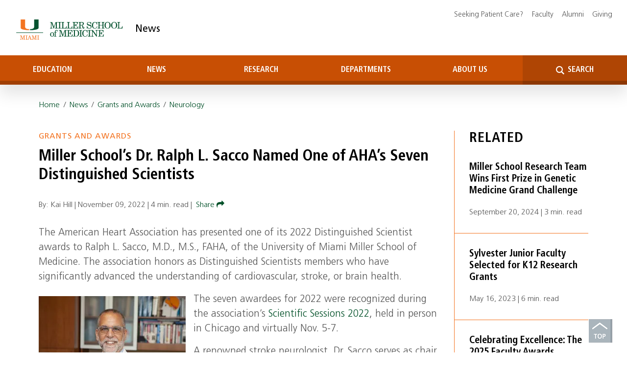

--- FILE ---
content_type: text/html; charset=UTF-8
request_url: https://news.med.miami.edu/miller-schools-dr-ralph-l-sacco-named-one-of-ahas-seven-distinguished-scientists/
body_size: 21123
content:
<!DOCTYPE html>
<html lang="en-US">
  <head>
	  
	  <!-- TAZ Google Tag Manager July 2023 -->
<script>(function(w,d,s,l,i){w[l]=w[l]||[];w[l].push({'gtm.start':
new Date().getTime(),event:'gtm.js'});var f=d.getElementsByTagName(s)[0],
j=d.createElement(s),dl=l!='dataLayer'?'&l='+l:'';j.async=true;j.src=
'https://www.googletagmanager.com/gtm.js?id='+i+dl;f.parentNode.insertBefore(j,f);
})(window,document,'script','dataLayer','GTM-TRLP4CG');</script>
<!-- End TAZ Google Tag Manager -->
	  
	  

	  
    <title>Miller School’s Dr. Ralph L. Sacco Named One of AHA’s Seven Distinguished Scientists - InventUM</title>
    <meta charset="UTF-8" />
    <meta http-equiv="X-UA-Compatible" content="IE=edge">
<script type="text/javascript">
/* <![CDATA[ */
 var gform;gform||(document.addEventListener("gform_main_scripts_loaded",function(){gform.scriptsLoaded=!0}),window.addEventListener("DOMContentLoaded",function(){gform.domLoaded=!0}),gform={domLoaded:!1,scriptsLoaded:!1,initializeOnLoaded:function(o){gform.domLoaded&&gform.scriptsLoaded?o():!gform.domLoaded&&gform.scriptsLoaded?window.addEventListener("DOMContentLoaded",o):document.addEventListener("gform_main_scripts_loaded",o)},hooks:{action:{},filter:{}},addAction:function(o,n,r,t){gform.addHook("action",o,n,r,t)},addFilter:function(o,n,r,t){gform.addHook("filter",o,n,r,t)},doAction:function(o){gform.doHook("action",o,arguments)},applyFilters:function(o){return gform.doHook("filter",o,arguments)},removeAction:function(o,n){gform.removeHook("action",o,n)},removeFilter:function(o,n,r){gform.removeHook("filter",o,n,r)},addHook:function(o,n,r,t,i){null==gform.hooks[o][n]&&(gform.hooks[o][n]=[]);var e=gform.hooks[o][n];null==i&&(i=n+"_"+e.length),gform.hooks[o][n].push({tag:i,callable:r,priority:t=null==t?10:t})},doHook:function(n,o,r){var t;if(r=Array.prototype.slice.call(r,1),null!=gform.hooks[n][o]&&((o=gform.hooks[n][o]).sort(function(o,n){return o.priority-n.priority}),o.forEach(function(o){"function"!=typeof(t=o.callable)&&(t=window[t]),"action"==n?t.apply(null,r):r[0]=t.apply(null,r)})),"filter"==n)return r[0]},removeHook:function(o,n,t,i){var r;null!=gform.hooks[o][n]&&(r=(r=gform.hooks[o][n]).filter(function(o,n,r){return!!(null!=i&&i!=o.tag||null!=t&&t!=o.priority)}),gform.hooks[o][n]=r)}}); 
/* ]]> */
</script>

    <meta name="viewport" content="width=device-width, initial-scale=1.0">
    <link rel="pingback" href="https://news.med.miami.edu/xmlrpc.php" />
    <link rel="stylesheet" href="https://cdn.jsdelivr.net/npm/bootstrap@4.6.0/dist/css/bootstrap.min.css" integrity="sha384-B0vP5xmATw1+K9KRQjQERJvTumQW0nPEzvF6L/Z6nronJ3oUOFUFpCjEUQouq2+l" crossorigin="anonymous">
    <link rel="stylesheet" href="https://news.med.miami.edu/wp-content/themes/inventum/style.css?1709586896" type="text/css" media="screen,print" />
    <link href="https://unpkg.com/aos@2.3.1/dist/aos.css" rel="stylesheet">
    <link rel="stylesheet" href="https://cdnjs.cloudflare.com/ajax/libs/font-awesome/4.7.0/css/font-awesome.min.css" integrity="sha512-SfTiTlX6kk+qitfevl/7LibUOeJWlt9rbyDn92a1DqWOw9vWG2MFoays0sgObmWazO5BQPiFucnnEAjpAB+/Sw==" crossorigin="anonymous" referrerpolicy="no-referrer" />
    <link rel="stylesheet" href="https://cdnjs.cloudflare.com/ajax/libs/OwlCarousel2/2.3.4/assets/owl.carousel.min.css">
    <link rel="stylesheet" href="https://cdnjs.cloudflare.com/ajax/libs/OwlCarousel2/2.3.4/assets/owl.theme.default.min.css"> 
    <script src="https://code.jquery.com/jquery-3.5.1.slim.min.js" integrity="sha384-DfXdz2htPH0lsSSs5nCTpuj/zy4C+OGpamoFVy38MVBnE+IbbVYUew+OrCXaRkfj" crossorigin="anonymous"></script>


    <meta name='robots' content='index, follow, max-image-preview:large, max-snippet:-1, max-video-preview:-1' />
	<style>img:is([sizes="auto" i], [sizes^="auto," i]) { contain-intrinsic-size: 3000px 1500px }</style>
	
	<!-- This site is optimized with the Yoast SEO plugin v26.2 - https://yoast.com/wordpress/plugins/seo/ -->
	<link rel="canonical" href="https://news.med.miami.edu/miller-schools-dr-ralph-l-sacco-named-one-of-ahas-seven-distinguished-scientists/" />
	<meta property="og:locale" content="en_US" />
	<meta property="og:type" content="article" />
	<meta property="og:title" content="Miller School’s Dr. Ralph L. Sacco Named One of AHA’s Seven Distinguished Scientists - InventUM" />
	<meta property="og:description" content="The American Heart Association has presented one of its 2022 Distinguished Scientist awards to Ralph [&hellip;]" />
	<meta property="og:url" content="https://news.med.miami.edu/miller-schools-dr-ralph-l-sacco-named-one-of-ahas-seven-distinguished-scientists/" />
	<meta property="og:site_name" content="InventUM" />
	<meta property="article:publisher" content="https://www.facebook.com/UMiamiMedicine/" />
	<meta property="article:published_time" content="2022-11-09T22:37:42+00:00" />
	<meta property="article:modified_time" content="2023-06-29T12:49:28+00:00" />
	<meta property="og:image" content="https://news.med.miami.edu/wp-content/uploads/2023/05/Sacco-background.jpg" />
	<meta property="og:image:width" content="934" />
	<meta property="og:image:height" content="374" />
	<meta property="og:image:type" content="image/jpeg" />
	<meta name="author" content="Kai Hill" />
	<meta name="twitter:card" content="summary_large_image" />
	<meta name="twitter:creator" content="@umiamimedicine" />
	<meta name="twitter:site" content="@umiamimedicine" />
	<meta name="twitter:label1" content="Written by" />
	<meta name="twitter:data1" content="Kai Hill" />
	<meta name="twitter:label2" content="Est. reading time" />
	<meta name="twitter:data2" content="4 minutes" />
	<script type="application/ld+json" class="yoast-schema-graph">{"@context":"https://schema.org","@graph":[{"@type":"ScholarlyArticle","@id":"https://news.med.miami.edu/miller-schools-dr-ralph-l-sacco-named-one-of-ahas-seven-distinguished-scientists/#article","isPartOf":{"@id":"https://news.med.miami.edu/miller-schools-dr-ralph-l-sacco-named-one-of-ahas-seven-distinguished-scientists/"},"author":{"name":"Kai Hill","@id":"https://news.med.miami.edu/#/schema/person/503b026f9ff13042c8767c43f23d1e16"},"headline":"Miller School’s Dr. Ralph L. Sacco Named One of AHA’s Seven Distinguished Scientists","datePublished":"2022-11-09T22:37:42+00:00","dateModified":"2023-06-29T12:49:28+00:00","mainEntityOfPage":{"@id":"https://news.med.miami.edu/miller-schools-dr-ralph-l-sacco-named-one-of-ahas-seven-distinguished-scientists/"},"wordCount":661,"commentCount":0,"publisher":{"@id":"https://news.med.miami.edu/#organization"},"image":{"@id":"https://news.med.miami.edu/miller-schools-dr-ralph-l-sacco-named-one-of-ahas-seven-distinguished-scientists/#primaryimage"},"thumbnailUrl":"https://i0.wp.com/news.med.miami.edu/wp-content/uploads/2023/05/Sacco-background.jpg?fit=934%2C374&ssl=1","keywords":["American Heart Association","American Heart Association Scientific Sessions","Department of Neurological Surgery","Department of Neurology","Dr. Michelle A. Albert","Dr. Ralph L. Sacco","Dr. Ralph Sacco","Evelyn F. McKnight Brain Institute","Florida Stroke Registry","Miller School of Medicine","stroke","Stroke journal"],"articleSection":["Grants and Awards"],"inLanguage":"en-US","potentialAction":[{"@type":"CommentAction","name":"Comment","target":["https://news.med.miami.edu/miller-schools-dr-ralph-l-sacco-named-one-of-ahas-seven-distinguished-scientists/#respond"]}]},{"@type":"WebPage","@id":"https://news.med.miami.edu/miller-schools-dr-ralph-l-sacco-named-one-of-ahas-seven-distinguished-scientists/","url":"https://news.med.miami.edu/miller-schools-dr-ralph-l-sacco-named-one-of-ahas-seven-distinguished-scientists/","name":"Miller School’s Dr. Ralph L. Sacco Named One of AHA’s Seven Distinguished Scientists - InventUM","isPartOf":{"@id":"https://news.med.miami.edu/#website"},"primaryImageOfPage":{"@id":"https://news.med.miami.edu/miller-schools-dr-ralph-l-sacco-named-one-of-ahas-seven-distinguished-scientists/#primaryimage"},"image":{"@id":"https://news.med.miami.edu/miller-schools-dr-ralph-l-sacco-named-one-of-ahas-seven-distinguished-scientists/#primaryimage"},"thumbnailUrl":"https://i0.wp.com/news.med.miami.edu/wp-content/uploads/2023/05/Sacco-background.jpg?fit=934%2C374&ssl=1","datePublished":"2022-11-09T22:37:42+00:00","dateModified":"2023-06-29T12:49:28+00:00","breadcrumb":{"@id":"https://news.med.miami.edu/miller-schools-dr-ralph-l-sacco-named-one-of-ahas-seven-distinguished-scientists/#breadcrumb"},"inLanguage":"en-US","potentialAction":[{"@type":"ReadAction","target":["https://news.med.miami.edu/miller-schools-dr-ralph-l-sacco-named-one-of-ahas-seven-distinguished-scientists/"]}]},{"@type":"ImageObject","inLanguage":"en-US","@id":"https://news.med.miami.edu/miller-schools-dr-ralph-l-sacco-named-one-of-ahas-seven-distinguished-scientists/#primaryimage","url":"https://i0.wp.com/news.med.miami.edu/wp-content/uploads/2023/05/Sacco-background.jpg?fit=934%2C374&ssl=1","contentUrl":"https://i0.wp.com/news.med.miami.edu/wp-content/uploads/2023/05/Sacco-background.jpg?fit=934%2C374&ssl=1","width":934,"height":374},{"@type":"BreadcrumbList","@id":"https://news.med.miami.edu/miller-schools-dr-ralph-l-sacco-named-one-of-ahas-seven-distinguished-scientists/#breadcrumb","itemListElement":[{"@type":"ListItem","position":1,"name":"Home","item":"https://news.med.miami.edu/"},{"@type":"ListItem","position":2,"name":"Miller School’s Dr. Ralph L. Sacco Named One of AHA’s Seven Distinguished Scientists"}]},{"@type":"WebSite","@id":"https://news.med.miami.edu/#website","url":"https://news.med.miami.edu/","name":"Miller School of Medicine News","description":"University of Miami Miller School of Medicine - Research, Education &amp; Medical News","publisher":{"@id":"https://news.med.miami.edu/#organization"},"potentialAction":[{"@type":"SearchAction","target":{"@type":"EntryPoint","urlTemplate":"https://news.med.miami.edu/?s={search_term_string}"},"query-input":{"@type":"PropertyValueSpecification","valueRequired":true,"valueName":"search_term_string"}}],"inLanguage":"en-US"},{"@type":"Organization","@id":"https://news.med.miami.edu/#organization","name":"Miller School of Medicine","url":"https://news.med.miami.edu/","logo":{"@type":"ImageObject","inLanguage":"en-US","@id":"https://news.med.miami.edu/#/schema/logo/image/","url":"https://i0.wp.com/news.med.miami.edu/wp-content/uploads/2023/05/msom-logo.png?fit=800%2C800&ssl=1","contentUrl":"https://i0.wp.com/news.med.miami.edu/wp-content/uploads/2023/05/msom-logo.png?fit=800%2C800&ssl=1","width":800,"height":800,"caption":"Miller School of Medicine"},"image":{"@id":"https://news.med.miami.edu/#/schema/logo/image/"},"sameAs":["https://www.facebook.com/UMiamiMedicine/","https://x.com/umiamimedicine","https://www.youtube.com/channel/UCAcGIdp-niTaWRHoYWSOTMw","https://www.linkedin.com/school/university-of-miami-miller-school-of-medicine/","https://www.instagram.com/umiamimedicine","https://www.researchgate.net/institution/University_of_Miami_Miller_School_of_Medicine"]},{"@type":"Person","@id":"https://news.med.miami.edu/#/schema/person/503b026f9ff13042c8767c43f23d1e16","name":"Kai Hill","image":{"@type":"ImageObject","inLanguage":"en-US","@id":"https://news.med.miami.edu/#/schema/person/image/","url":"https://secure.gravatar.com/avatar/16ab563323e2600b327b24750461804d480d6c0b72f89b9fa9a07080747dcffc?s=96&d=mm&r=g","contentUrl":"https://secure.gravatar.com/avatar/16ab563323e2600b327b24750461804d480d6c0b72f89b9fa9a07080747dcffc?s=96&d=mm&r=g","caption":"Kai Hill"},"url":"https://news.med.miami.edu/author/kaih/"}]}</script>
	<!-- / Yoast SEO plugin. -->


<link rel='dns-prefetch' href='//www.googletagmanager.com' />
<link rel='dns-prefetch' href='//stats.wp.com' />
<link rel='preconnect' href='//i0.wp.com' />
<link rel='preconnect' href='//c0.wp.com' />
<script type="text/javascript">
/* <![CDATA[ */
window._wpemojiSettings = {"baseUrl":"https:\/\/s.w.org\/images\/core\/emoji\/16.0.1\/72x72\/","ext":".png","svgUrl":"https:\/\/s.w.org\/images\/core\/emoji\/16.0.1\/svg\/","svgExt":".svg","source":{"concatemoji":"https:\/\/news.med.miami.edu\/wp-includes\/js\/wp-emoji-release.min.js?ver=6.8.3"}};
/*! This file is auto-generated */
!function(s,n){var o,i,e;function c(e){try{var t={supportTests:e,timestamp:(new Date).valueOf()};sessionStorage.setItem(o,JSON.stringify(t))}catch(e){}}function p(e,t,n){e.clearRect(0,0,e.canvas.width,e.canvas.height),e.fillText(t,0,0);var t=new Uint32Array(e.getImageData(0,0,e.canvas.width,e.canvas.height).data),a=(e.clearRect(0,0,e.canvas.width,e.canvas.height),e.fillText(n,0,0),new Uint32Array(e.getImageData(0,0,e.canvas.width,e.canvas.height).data));return t.every(function(e,t){return e===a[t]})}function u(e,t){e.clearRect(0,0,e.canvas.width,e.canvas.height),e.fillText(t,0,0);for(var n=e.getImageData(16,16,1,1),a=0;a<n.data.length;a++)if(0!==n.data[a])return!1;return!0}function f(e,t,n,a){switch(t){case"flag":return n(e,"\ud83c\udff3\ufe0f\u200d\u26a7\ufe0f","\ud83c\udff3\ufe0f\u200b\u26a7\ufe0f")?!1:!n(e,"\ud83c\udde8\ud83c\uddf6","\ud83c\udde8\u200b\ud83c\uddf6")&&!n(e,"\ud83c\udff4\udb40\udc67\udb40\udc62\udb40\udc65\udb40\udc6e\udb40\udc67\udb40\udc7f","\ud83c\udff4\u200b\udb40\udc67\u200b\udb40\udc62\u200b\udb40\udc65\u200b\udb40\udc6e\u200b\udb40\udc67\u200b\udb40\udc7f");case"emoji":return!a(e,"\ud83e\udedf")}return!1}function g(e,t,n,a){var r="undefined"!=typeof WorkerGlobalScope&&self instanceof WorkerGlobalScope?new OffscreenCanvas(300,150):s.createElement("canvas"),o=r.getContext("2d",{willReadFrequently:!0}),i=(o.textBaseline="top",o.font="600 32px Arial",{});return e.forEach(function(e){i[e]=t(o,e,n,a)}),i}function t(e){var t=s.createElement("script");t.src=e,t.defer=!0,s.head.appendChild(t)}"undefined"!=typeof Promise&&(o="wpEmojiSettingsSupports",i=["flag","emoji"],n.supports={everything:!0,everythingExceptFlag:!0},e=new Promise(function(e){s.addEventListener("DOMContentLoaded",e,{once:!0})}),new Promise(function(t){var n=function(){try{var e=JSON.parse(sessionStorage.getItem(o));if("object"==typeof e&&"number"==typeof e.timestamp&&(new Date).valueOf()<e.timestamp+604800&&"object"==typeof e.supportTests)return e.supportTests}catch(e){}return null}();if(!n){if("undefined"!=typeof Worker&&"undefined"!=typeof OffscreenCanvas&&"undefined"!=typeof URL&&URL.createObjectURL&&"undefined"!=typeof Blob)try{var e="postMessage("+g.toString()+"("+[JSON.stringify(i),f.toString(),p.toString(),u.toString()].join(",")+"));",a=new Blob([e],{type:"text/javascript"}),r=new Worker(URL.createObjectURL(a),{name:"wpTestEmojiSupports"});return void(r.onmessage=function(e){c(n=e.data),r.terminate(),t(n)})}catch(e){}c(n=g(i,f,p,u))}t(n)}).then(function(e){for(var t in e)n.supports[t]=e[t],n.supports.everything=n.supports.everything&&n.supports[t],"flag"!==t&&(n.supports.everythingExceptFlag=n.supports.everythingExceptFlag&&n.supports[t]);n.supports.everythingExceptFlag=n.supports.everythingExceptFlag&&!n.supports.flag,n.DOMReady=!1,n.readyCallback=function(){n.DOMReady=!0}}).then(function(){return e}).then(function(){var e;n.supports.everything||(n.readyCallback(),(e=n.source||{}).concatemoji?t(e.concatemoji):e.wpemoji&&e.twemoji&&(t(e.twemoji),t(e.wpemoji)))}))}((window,document),window._wpemojiSettings);
/* ]]> */
</script>
<style id='wp-emoji-styles-inline-css' type='text/css'>

	img.wp-smiley, img.emoji {
		display: inline !important;
		border: none !important;
		box-shadow: none !important;
		height: 1em !important;
		width: 1em !important;
		margin: 0 0.07em !important;
		vertical-align: -0.1em !important;
		background: none !important;
		padding: 0 !important;
	}
</style>
<link rel='stylesheet' id='wp-block-library-css' href='https://c0.wp.com/c/6.8.3/wp-includes/css/dist/block-library/style.min.css' type='text/css' media='all' />
<style id='classic-theme-styles-inline-css' type='text/css'>
/*! This file is auto-generated */
.wp-block-button__link{color:#fff;background-color:#32373c;border-radius:9999px;box-shadow:none;text-decoration:none;padding:calc(.667em + 2px) calc(1.333em + 2px);font-size:1.125em}.wp-block-file__button{background:#32373c;color:#fff;text-decoration:none}
</style>
<style id='atb-animated-text-style-inline-css' type='text/css'>
.dashicons{font-family:dashicons!important}.wp-block-atb-animated-text *{box-sizing:border-box}.wp-block-atb-animated-text .atbAnimatedText .content{line-height:normal;margin:0!important}.wp-block-atb-animated-text .atbAnimatedText .content *{color:inherit;font-family:inherit;font-size:inherit;font-style:inherit;font-weight:inherit;letter-spacing:inherit;line-height:inherit;text-decoration:inherit;text-transform:inherit}.wp-block-atb-animated-text .atbAnimatedText.type1{align-items:center;display:flex;justify-content:center;overflow:hidden}.wp-block-atb-animated-text .atbAnimatedText.type1 .content{position:relative;white-space:nowrap}.wp-block-atb-animated-text .atbAnimatedText.type1 .content span{display:inline-block;position:absolute}.wp-block-atb-animated-text .atbAnimatedText.type2{align-items:center;display:flex;justify-content:center;overflow:hidden}.wp-block-atb-animated-text .atbAnimatedText.type2 .content{line-height:1.2}.wp-block-atb-animated-text .atbAnimatedText.type3{justify-content:center}.wp-block-atb-animated-text .atbAnimatedText.type3,.wp-block-atb-animated-text .atbAnimatedText.type4{align-items:center;box-sizing:border-box;display:flex;overflow:hidden;position:relative}.wp-block-atb-animated-text .atbAnimatedText.type4 .content{opacity:0}.wp-block-atb-animated-text .atbAnimatedText.type4 .content .wrapper{align-items:center;display:flex;flex-direction:row;justify-content:left}.wp-block-atb-animated-text .atbAnimatedText.type4 .content .wrapper .txt{line-height:1;margin:0}.wp-block-atb-animated-text .atbAnimatedText.type4 .content .wrapper .txt .char{display:inline-block;opacity:0;transform-origin:center}.wp-block-atb-animated-text .atbAnimatedText.type5{align-items:center;display:flex;padding:0}.wp-block-atb-animated-text .atbAnimatedText.type5 .content{opacity:1}.wp-block-atb-animated-text .atbAnimatedText.type5 .content .wrapper{align-items:center;display:flex;flex-direction:row;overflow:hidden;text-transform:inherit}.wp-block-atb-animated-text .atbAnimatedText.type5 .content .wrapper .txt{color:#fff;line-height:1;margin:0;text-transform:inherit}.wp-block-atb-animated-text .atbAnimatedText.type5 .content .wrapper .txt .char{display:inline-block;opacity:1;text-transform:inherit;transform-origin:center center}.wp-block-atb-animated-text .atbAnimatedText.type6{align-items:center;cursor:grab;display:flex;font-family:Arial,sans-serif;overflow:hidden}.wp-block-atb-animated-text .atbAnimatedText.type6 .char{display:inline-block;position:relative;text-shadow:inherit;-webkit-user-select:none;-moz-user-select:none;user-select:none}.wp-block-atb-animated-text .atbAnimatedText.type7{align-items:center;display:flex;font-family:Anybody,sans-serif;overflow:hidden}.wp-block-atb-animated-text .atbAnimatedText.type7 .content{line-height:0}.wp-block-atb-animated-text .atbAnimatedText.type7 .char{display:inline-block;font-stretch:300%}.wp-block-atb-animated-text .atbAnimatedText.type8{align-items:center;display:flex;overflow:hidden}.wp-block-atb-animated-text .atbAnimatedText.type8 .content .stage{align-items:center;display:flex}.wp-block-atb-animated-text .atbAnimatedText.type8 .content .cursor{animation:blink-animation .9s step-start infinite;background-color:#fff;bottom:4px;display:inline-block;height:1em;margin-left:4px;position:absolute;width:2px}@keyframes blink-animation{0%{opacity:1}50%{opacity:0}to{opacity:1}}.wp-block-atb-animated-text .atbAnimatedText.type9{align-items:center;display:flex;flex-direction:row;overflow:hidden;position:relative;text-align:center}.wp-block-atb-animated-text .atbAnimatedText.type9 .textAnimate{align-items:center;color:inherit;display:flex;flex-wrap:wrap;justify-content:center;max-width:100%;position:relative;text-align:center;word-break:break-word}.wp-block-atb-animated-text .atbAnimatedText.type9 .textAnimate span{font-size:inherit}.wp-block-atb-animated-text .atbAnimatedText.type9 .offscreen-text{position:absolute;visibility:hidden}.wp-block-atb-animated-text .atbAnimatedText.type9 .helloSvg{height:100%;left:0;pointer-events:none;position:absolute;top:0;width:100%}@media(max-width:768px){.wp-block-atb-animated-text .atbAnimatedText.type9 .textAnimate{font-size:2rem}.wp-block-atb-animated-text .atbAnimatedText.type9 .inputAnimate{font-size:1.2rem;width:40%}}.wp-block-atb-animated-text .atbAnimatedText.type10{align-items:center;display:flex}.wp-block-atb-animated-text .atbAnimatedText.type10 .content{display:flow-root}.wp-block-atb-animated-text .atbAnimatedText.type10 .animate-glitch{position:relative}.wp-block-atb-animated-text .atbAnimatedText.type10 .animate-glitch-1,.wp-block-atb-animated-text .atbAnimatedText.type10 .animate-glitch-2{inset:0;position:absolute}@keyframes wave{0%,to{transform:translateY(0)}50%{transform:translateY(-20px)}}@keyframes bounce-text{0%,20%,50%,80%,to{transform:translateY(0)}40%{transform:translateY(-20px)}60%{transform:translateY(-10px)}}@keyframes glitch{0%{transform:translate(0)}20%{transform:translate(-2px,2px)}40%{transform:translate(-2px,-2px)}60%{transform:translate(2px,2px)}80%{transform:translate(2px,-2px)}to{transform:translate(0)}}@layer components{.wp-block-atb-animated-text .atbAnimatedText.type10 .animate-wave{animation:wave 1s ease-in-out infinite;display:inline-block}.wp-block-atb-animated-text .atbAnimatedText.type10 .animate-bounce-text{animation:bounce-text 2s ease infinite}.wp-block-atb-animated-text .atbAnimatedText.type10 .animate-glitch{animation:glitch .8s ease-in-out infinite}.wp-block-atb-animated-text .atbAnimatedText.type10 .animate-glitch-1{animation:glitch .8s infinite;clip-path:polygon(0 0,100% 0,100% 45%,0 45%);transform:translate(-2px)}.wp-block-atb-animated-text .atbAnimatedText.type10 .animate-glitch-2{animation:glitch .8s infinite;clip-path:polygon(0 80%,100% 20%,100% 100%,0 100%);transform:translate(2px)}}

</style>
<link rel='stylesheet' id='mediaelement-css' href='https://c0.wp.com/c/6.8.3/wp-includes/js/mediaelement/mediaelementplayer-legacy.min.css' type='text/css' media='all' />
<link rel='stylesheet' id='wp-mediaelement-css' href='https://c0.wp.com/c/6.8.3/wp-includes/js/mediaelement/wp-mediaelement.min.css' type='text/css' media='all' />
<style id='jetpack-sharing-buttons-style-inline-css' type='text/css'>
.jetpack-sharing-buttons__services-list{display:flex;flex-direction:row;flex-wrap:wrap;gap:0;list-style-type:none;margin:5px;padding:0}.jetpack-sharing-buttons__services-list.has-small-icon-size{font-size:12px}.jetpack-sharing-buttons__services-list.has-normal-icon-size{font-size:16px}.jetpack-sharing-buttons__services-list.has-large-icon-size{font-size:24px}.jetpack-sharing-buttons__services-list.has-huge-icon-size{font-size:36px}@media print{.jetpack-sharing-buttons__services-list{display:none!important}}.editor-styles-wrapper .wp-block-jetpack-sharing-buttons{gap:0;padding-inline-start:0}ul.jetpack-sharing-buttons__services-list.has-background{padding:1.25em 2.375em}
</style>
<link rel='stylesheet' id='animate-css' href='https://news.med.miami.edu/wp-content/plugins/animated-text-block/public/css/animate.min.css?ver=4.1.1' type='text/css' media='all' />
<style id='global-styles-inline-css' type='text/css'>
:root{--wp--preset--aspect-ratio--square: 1;--wp--preset--aspect-ratio--4-3: 4/3;--wp--preset--aspect-ratio--3-4: 3/4;--wp--preset--aspect-ratio--3-2: 3/2;--wp--preset--aspect-ratio--2-3: 2/3;--wp--preset--aspect-ratio--16-9: 16/9;--wp--preset--aspect-ratio--9-16: 9/16;--wp--preset--color--black: #000000;--wp--preset--color--cyan-bluish-gray: #abb8c3;--wp--preset--color--white: #ffffff;--wp--preset--color--pale-pink: #f78da7;--wp--preset--color--vivid-red: #cf2e2e;--wp--preset--color--luminous-vivid-orange: #ff6900;--wp--preset--color--luminous-vivid-amber: #fcb900;--wp--preset--color--light-green-cyan: #7bdcb5;--wp--preset--color--vivid-green-cyan: #00d084;--wp--preset--color--pale-cyan-blue: #8ed1fc;--wp--preset--color--vivid-cyan-blue: #0693e3;--wp--preset--color--vivid-purple: #9b51e0;--wp--preset--gradient--vivid-cyan-blue-to-vivid-purple: linear-gradient(135deg,rgba(6,147,227,1) 0%,rgb(155,81,224) 100%);--wp--preset--gradient--light-green-cyan-to-vivid-green-cyan: linear-gradient(135deg,rgb(122,220,180) 0%,rgb(0,208,130) 100%);--wp--preset--gradient--luminous-vivid-amber-to-luminous-vivid-orange: linear-gradient(135deg,rgba(252,185,0,1) 0%,rgba(255,105,0,1) 100%);--wp--preset--gradient--luminous-vivid-orange-to-vivid-red: linear-gradient(135deg,rgba(255,105,0,1) 0%,rgb(207,46,46) 100%);--wp--preset--gradient--very-light-gray-to-cyan-bluish-gray: linear-gradient(135deg,rgb(238,238,238) 0%,rgb(169,184,195) 100%);--wp--preset--gradient--cool-to-warm-spectrum: linear-gradient(135deg,rgb(74,234,220) 0%,rgb(151,120,209) 20%,rgb(207,42,186) 40%,rgb(238,44,130) 60%,rgb(251,105,98) 80%,rgb(254,248,76) 100%);--wp--preset--gradient--blush-light-purple: linear-gradient(135deg,rgb(255,206,236) 0%,rgb(152,150,240) 100%);--wp--preset--gradient--blush-bordeaux: linear-gradient(135deg,rgb(254,205,165) 0%,rgb(254,45,45) 50%,rgb(107,0,62) 100%);--wp--preset--gradient--luminous-dusk: linear-gradient(135deg,rgb(255,203,112) 0%,rgb(199,81,192) 50%,rgb(65,88,208) 100%);--wp--preset--gradient--pale-ocean: linear-gradient(135deg,rgb(255,245,203) 0%,rgb(182,227,212) 50%,rgb(51,167,181) 100%);--wp--preset--gradient--electric-grass: linear-gradient(135deg,rgb(202,248,128) 0%,rgb(113,206,126) 100%);--wp--preset--gradient--midnight: linear-gradient(135deg,rgb(2,3,129) 0%,rgb(40,116,252) 100%);--wp--preset--font-size--small: 13px;--wp--preset--font-size--medium: 20px;--wp--preset--font-size--large: 36px;--wp--preset--font-size--x-large: 42px;--wp--preset--spacing--20: 0.44rem;--wp--preset--spacing--30: 0.67rem;--wp--preset--spacing--40: 1rem;--wp--preset--spacing--50: 1.5rem;--wp--preset--spacing--60: 2.25rem;--wp--preset--spacing--70: 3.38rem;--wp--preset--spacing--80: 5.06rem;--wp--preset--shadow--natural: 6px 6px 9px rgba(0, 0, 0, 0.2);--wp--preset--shadow--deep: 12px 12px 50px rgba(0, 0, 0, 0.4);--wp--preset--shadow--sharp: 6px 6px 0px rgba(0, 0, 0, 0.2);--wp--preset--shadow--outlined: 6px 6px 0px -3px rgba(255, 255, 255, 1), 6px 6px rgba(0, 0, 0, 1);--wp--preset--shadow--crisp: 6px 6px 0px rgba(0, 0, 0, 1);}:where(.is-layout-flex){gap: 0.5em;}:where(.is-layout-grid){gap: 0.5em;}body .is-layout-flex{display: flex;}.is-layout-flex{flex-wrap: wrap;align-items: center;}.is-layout-flex > :is(*, div){margin: 0;}body .is-layout-grid{display: grid;}.is-layout-grid > :is(*, div){margin: 0;}:where(.wp-block-columns.is-layout-flex){gap: 2em;}:where(.wp-block-columns.is-layout-grid){gap: 2em;}:where(.wp-block-post-template.is-layout-flex){gap: 1.25em;}:where(.wp-block-post-template.is-layout-grid){gap: 1.25em;}.has-black-color{color: var(--wp--preset--color--black) !important;}.has-cyan-bluish-gray-color{color: var(--wp--preset--color--cyan-bluish-gray) !important;}.has-white-color{color: var(--wp--preset--color--white) !important;}.has-pale-pink-color{color: var(--wp--preset--color--pale-pink) !important;}.has-vivid-red-color{color: var(--wp--preset--color--vivid-red) !important;}.has-luminous-vivid-orange-color{color: var(--wp--preset--color--luminous-vivid-orange) !important;}.has-luminous-vivid-amber-color{color: var(--wp--preset--color--luminous-vivid-amber) !important;}.has-light-green-cyan-color{color: var(--wp--preset--color--light-green-cyan) !important;}.has-vivid-green-cyan-color{color: var(--wp--preset--color--vivid-green-cyan) !important;}.has-pale-cyan-blue-color{color: var(--wp--preset--color--pale-cyan-blue) !important;}.has-vivid-cyan-blue-color{color: var(--wp--preset--color--vivid-cyan-blue) !important;}.has-vivid-purple-color{color: var(--wp--preset--color--vivid-purple) !important;}.has-black-background-color{background-color: var(--wp--preset--color--black) !important;}.has-cyan-bluish-gray-background-color{background-color: var(--wp--preset--color--cyan-bluish-gray) !important;}.has-white-background-color{background-color: var(--wp--preset--color--white) !important;}.has-pale-pink-background-color{background-color: var(--wp--preset--color--pale-pink) !important;}.has-vivid-red-background-color{background-color: var(--wp--preset--color--vivid-red) !important;}.has-luminous-vivid-orange-background-color{background-color: var(--wp--preset--color--luminous-vivid-orange) !important;}.has-luminous-vivid-amber-background-color{background-color: var(--wp--preset--color--luminous-vivid-amber) !important;}.has-light-green-cyan-background-color{background-color: var(--wp--preset--color--light-green-cyan) !important;}.has-vivid-green-cyan-background-color{background-color: var(--wp--preset--color--vivid-green-cyan) !important;}.has-pale-cyan-blue-background-color{background-color: var(--wp--preset--color--pale-cyan-blue) !important;}.has-vivid-cyan-blue-background-color{background-color: var(--wp--preset--color--vivid-cyan-blue) !important;}.has-vivid-purple-background-color{background-color: var(--wp--preset--color--vivid-purple) !important;}.has-black-border-color{border-color: var(--wp--preset--color--black) !important;}.has-cyan-bluish-gray-border-color{border-color: var(--wp--preset--color--cyan-bluish-gray) !important;}.has-white-border-color{border-color: var(--wp--preset--color--white) !important;}.has-pale-pink-border-color{border-color: var(--wp--preset--color--pale-pink) !important;}.has-vivid-red-border-color{border-color: var(--wp--preset--color--vivid-red) !important;}.has-luminous-vivid-orange-border-color{border-color: var(--wp--preset--color--luminous-vivid-orange) !important;}.has-luminous-vivid-amber-border-color{border-color: var(--wp--preset--color--luminous-vivid-amber) !important;}.has-light-green-cyan-border-color{border-color: var(--wp--preset--color--light-green-cyan) !important;}.has-vivid-green-cyan-border-color{border-color: var(--wp--preset--color--vivid-green-cyan) !important;}.has-pale-cyan-blue-border-color{border-color: var(--wp--preset--color--pale-cyan-blue) !important;}.has-vivid-cyan-blue-border-color{border-color: var(--wp--preset--color--vivid-cyan-blue) !important;}.has-vivid-purple-border-color{border-color: var(--wp--preset--color--vivid-purple) !important;}.has-vivid-cyan-blue-to-vivid-purple-gradient-background{background: var(--wp--preset--gradient--vivid-cyan-blue-to-vivid-purple) !important;}.has-light-green-cyan-to-vivid-green-cyan-gradient-background{background: var(--wp--preset--gradient--light-green-cyan-to-vivid-green-cyan) !important;}.has-luminous-vivid-amber-to-luminous-vivid-orange-gradient-background{background: var(--wp--preset--gradient--luminous-vivid-amber-to-luminous-vivid-orange) !important;}.has-luminous-vivid-orange-to-vivid-red-gradient-background{background: var(--wp--preset--gradient--luminous-vivid-orange-to-vivid-red) !important;}.has-very-light-gray-to-cyan-bluish-gray-gradient-background{background: var(--wp--preset--gradient--very-light-gray-to-cyan-bluish-gray) !important;}.has-cool-to-warm-spectrum-gradient-background{background: var(--wp--preset--gradient--cool-to-warm-spectrum) !important;}.has-blush-light-purple-gradient-background{background: var(--wp--preset--gradient--blush-light-purple) !important;}.has-blush-bordeaux-gradient-background{background: var(--wp--preset--gradient--blush-bordeaux) !important;}.has-luminous-dusk-gradient-background{background: var(--wp--preset--gradient--luminous-dusk) !important;}.has-pale-ocean-gradient-background{background: var(--wp--preset--gradient--pale-ocean) !important;}.has-electric-grass-gradient-background{background: var(--wp--preset--gradient--electric-grass) !important;}.has-midnight-gradient-background{background: var(--wp--preset--gradient--midnight) !important;}.has-small-font-size{font-size: var(--wp--preset--font-size--small) !important;}.has-medium-font-size{font-size: var(--wp--preset--font-size--medium) !important;}.has-large-font-size{font-size: var(--wp--preset--font-size--large) !important;}.has-x-large-font-size{font-size: var(--wp--preset--font-size--x-large) !important;}
:where(.wp-block-post-template.is-layout-flex){gap: 1.25em;}:where(.wp-block-post-template.is-layout-grid){gap: 1.25em;}
:where(.wp-block-columns.is-layout-flex){gap: 2em;}:where(.wp-block-columns.is-layout-grid){gap: 2em;}
:root :where(.wp-block-pullquote){font-size: 1.5em;line-height: 1.6;}
</style>
<link rel='stylesheet' id='simple-banner-style-css' href='https://news.med.miami.edu/wp-content/plugins/simple-banner/simple-banner.css?ver=3.0.4' type='text/css' media='all' />
<link rel='stylesheet' id='ce_responsive-css' href='https://news.med.miami.edu/wp-content/plugins/simple-embed-code/css/video-container.min.css?ver=2.5.1' type='text/css' media='all' />
<script type="text/javascript" src="https://c0.wp.com/c/6.8.3/wp-includes/js/jquery/jquery.min.js" id="jquery-core-js"></script>
<script type="text/javascript" src="https://c0.wp.com/c/6.8.3/wp-includes/js/jquery/jquery-migrate.min.js" id="jquery-migrate-js"></script>
<script type="text/javascript" id="simple-banner-script-js-before">
/* <![CDATA[ */
const simpleBannerScriptParams = {"pro_version_enabled":"","debug_mode":"","id":3997,"version":"3.0.4","banner_params":[{"hide_simple_banner":"yes","simple_banner_prepend_element":"body","simple_banner_position":"","header_margin":"","header_padding":"","wp_body_open_enabled":"","wp_body_open":true,"simple_banner_z_index":"","simple_banner_text":"The 2025-2026 U.S. News &amp; World Report expert opinion survey is open on Doximity. <a href=\"https:\/\/www.doximity.com\/\" target=\"_blank\"><span style=\"font-weight: bold\" class=\"text-orange\">Vote today!<\/span><\/a>","disabled_on_current_page":false,"disabled_pages_array":[],"is_current_page_a_post":true,"disabled_on_posts":"","simple_banner_disabled_page_paths":"","simple_banner_font_size":"","simple_banner_color":"#005030","simple_banner_text_color":"","simple_banner_link_color":"#ffffff","simple_banner_close_color":"","simple_banner_custom_css":"","simple_banner_scrolling_custom_css":"","simple_banner_text_custom_css":"font-family: Frutiger, Helvetica, Arial, sans-serif;\r\nfont-weight:300;\r\nletter-spacing: 1px;","simple_banner_button_css":"","site_custom_css":"","keep_site_custom_css":"","site_custom_js":"","keep_site_custom_js":"","close_button_enabled":"","close_button_expiration":"","close_button_cookie_set":false,"current_date":{"date":"2025-11-04 17:08:13.646102","timezone_type":3,"timezone":"UTC"},"start_date":{"date":"2025-11-04 17:08:13.646107","timezone_type":3,"timezone":"UTC"},"end_date":{"date":"2025-11-04 17:08:13.646111","timezone_type":3,"timezone":"UTC"},"simple_banner_start_after_date":"","simple_banner_remove_after_date":"","simple_banner_insert_inside_element":""}]}
/* ]]> */
</script>
<script type="text/javascript" src="https://news.med.miami.edu/wp-content/plugins/simple-banner/simple-banner.js?ver=3.0.4" id="simple-banner-script-js"></script>

<!-- Google tag (gtag.js) snippet added by Site Kit -->
<!-- Google Analytics snippet added by Site Kit -->
<script type="text/javascript" src="https://www.googletagmanager.com/gtag/js?id=G-JCW15RZR91" id="google_gtagjs-js" async></script>
<script type="text/javascript" id="google_gtagjs-js-after">
/* <![CDATA[ */
window.dataLayer = window.dataLayer || [];function gtag(){dataLayer.push(arguments);}
gtag("set","linker",{"domains":["news.med.miami.edu"]});
gtag("js", new Date());
gtag("set", "developer_id.dZTNiMT", true);
gtag("config", "G-JCW15RZR91", {"googlesitekit_post_categories":"Grants and Awards"});
/* ]]> */
</script>
<link rel="https://api.w.org/" href="https://news.med.miami.edu/wp-json/" /><link rel="alternate" title="JSON" type="application/json" href="https://news.med.miami.edu/wp-json/wp/v2/posts/3997" /><link rel="EditURI" type="application/rsd+xml" title="RSD" href="https://news.med.miami.edu/xmlrpc.php?rsd" />
<link rel='shortlink' href='https://news.med.miami.edu/?p=3997' />
<link rel="alternate" title="oEmbed (JSON)" type="application/json+oembed" href="https://news.med.miami.edu/wp-json/oembed/1.0/embed?url=https%3A%2F%2Fnews.med.miami.edu%2Fmiller-schools-dr-ralph-l-sacco-named-one-of-ahas-seven-distinguished-scientists%2F" />
<link rel="alternate" title="oEmbed (XML)" type="text/xml+oembed" href="https://news.med.miami.edu/wp-json/oembed/1.0/embed?url=https%3A%2F%2Fnews.med.miami.edu%2Fmiller-schools-dr-ralph-l-sacco-named-one-of-ahas-seven-distinguished-scientists%2F&#038;format=xml" />
<meta name="generator" content="Site Kit by Google 1.165.0" /><style id="simple-banner-hide" type="text/css">.simple-banner{display:none;}</style><style id="simple-banner-background-color" type="text/css">.simple-banner{background:#005030;}</style><style id="simple-banner-text-color" type="text/css">.simple-banner .simple-banner-text{color: #ffffff;}</style><style id="simple-banner-link-color" type="text/css">.simple-banner .simple-banner-text a{color:#ffffff;}</style><style id="simple-banner-z-index" type="text/css">.simple-banner{z-index: 99999;}</style><style id="simple-banner-text-custom-css" type="text/css">.simple-banner .simple-banner-text{font-family: Frutiger, Helvetica, Arial, sans-serif;
font-weight:300;
letter-spacing: 1px;}</style><style id="simple-banner-site-custom-css-dummy" type="text/css"></style><script id="simple-banner-site-custom-js-dummy" type="text/javascript"></script>	<style>img#wpstats{display:none}</style>
		<link rel="icon" href="https://i0.wp.com/news.med.miami.edu/wp-content/uploads/2023/02/cropped-the-U-icon.png?fit=32%2C32&#038;ssl=1" sizes="32x32" />
<link rel="icon" href="https://i0.wp.com/news.med.miami.edu/wp-content/uploads/2023/02/cropped-the-U-icon.png?fit=192%2C192&#038;ssl=1" sizes="192x192" />
<link rel="apple-touch-icon" href="https://i0.wp.com/news.med.miami.edu/wp-content/uploads/2023/02/cropped-the-U-icon.png?fit=180%2C180&#038;ssl=1" />
<meta name="msapplication-TileImage" content="https://i0.wp.com/news.med.miami.edu/wp-content/uploads/2023/02/cropped-the-U-icon.png?fit=270%2C270&#038;ssl=1" />
		<style type="text/css" id="wp-custom-css">
			footer .footer__logo__wrap:nth-child(2) a img{
	
	max-width: 36px;
	margin: 0px 5px;
}		</style>
		  </head>

    <body class="wp-singular post-template-default single single-post postid-3997 single-format-standard wp-theme-inventum miller-schools-dr-ralph-l-sacco-named-one-of-ahas-seven-distinguished-scientists">
	  
	  <!-- TAZ Google Tag Manager (noscript) July 2023-->
<noscript><iframe src="https://www.googletagmanager.com/ns.html?id=GTM-TRLP4CG"
height="0" width="0" style="display:none;visibility:hidden"></iframe></noscript>
<!-- End Google Tag Manager (noscript) -->

    <div class="print-only d-none text-center">
      <div style="margin: 0 auto 20px auto; max-width: 300px;"><img border="0" src="https://news.med.miami.edu/wp-content/themes/inventum/img/logos/msom-green-logo.svg" class="img-fluid" alt="The Miller School of Medicine"/></div>
    </div>

    <div class="page page--miller">

<header class="global-header global-header--miller global-header--full ">
  <span class="global-header__logo">
    <a class="global-header__logo-link" title="Miller School of Medicine" href="https://med.miami.edu/">
      <img class="d-none d-sm-inline-block" src="
				https://news.med.miami.edu/wp-content/themes/inventum/img/logos/msom-green-logo.svg?v=1" alt="Miller School of Medicine">
      <img class="d-inline-block d-sm-none" src="
				https://news.med.miami.edu/wp-content/themes/inventum/img/logos/msom-green-logo-mobile.svg" alt="Miller School of Medicine">
    </a>

    &nbsp;

    <a href="https://news.med.miami.edu" class="text-regular subsection-link">News</a>
  </span>
  <button class="global-header__miller-menu" type="button" name="button">
    <span class="icon-search-button"></span>
    <span class="miller-menu__label">Menu</span>
  </button>
  <section class="global-header__navs">
    <nav class="global-header__main-nav">
      <div class="global-header__search">
        <label for="global-search" class="element-invisible">Search University of Miami Miller School of Medicine Research News</label>
        <form action="/" method="get">
          <input id="global-search" class="global-search-input" type="search" name="s" value="" placeholder="Search the physician news archives">
          <input class="global-search-submit button" type="submit" value="Search">
        </form>
        <button type="button" class="global-search-close" aria-label="Close Search">
          <span class="element-invisible">Close Search</span>
        </button>
      </div>
      <ul class="main-nav">
                      <li class="main-nav__item">
                <a class="main-nav__link" href="#">Education <button class="mobile-nav__arrow" type="button" name="button">
                    <svg width="25" height="7" viewBox="0 0 25 7" xmlns="http://www.w3.org/2000/svg">
                      <title>Page 1</title>
                      <path fill="#555" d="M9.8 0L5.6 4.2 1.399 0 0 1.427 5.6 7l5.6-5.573z" fill-rule="evenodd"></path>
                    </svg>
                  </button>
                </a>
                <div class="main-nav__dropdown main-nav__dropdown--miller mobile-nav__dropdown">
                  <div class="container">
                    <div class="container__inner">
                      <h2 class="main-nav__parent">
                        <a class="main-nav__parent-link" href="https://med.miami.edu/medical-education">Education <svg width="27" height="10" viewBox="0 0 27 10" xmlns="http://www.w3.org/2000/svg">
                            <title>arrow--button</title>
                            <path d="M21 4H0v2h21v4l6.016-5L21 0v4z" fill="#FFF" fill-rule="evenodd"></path>
                          </svg>
                        </a>
                      </h2>
                      <div class="main-nav__dropdown-container">
                        <div class="main-nav__dropdown-container__primary">
                            <ul class="main-nav__children--primary"><li class="main-nav__child">
                            <a class="main-nav__child-link" href="https://med.miami.edu/medical-education/medical-programs">Medical Programs</a>
                          </li><li class="main-nav__child">
                            <a class="main-nav__child-link" href="https://med.miami.edu/graduate-studies">Graduate Studies</a>
                          </li><li class="main-nav__child">
                            <a class="main-nav__child-link" href="https://med.miami.edu/offices/graduate-medical-education">Graduate Medical Education</a>
                          </li><li class="main-nav__child">
                            <a class="main-nav__child-link" href="https://med.miami.edu/offices/continuing-medical-education">Continuing Medical Education</a>
                          </li><li class="main-nav__child">
                            <a class="main-nav__child-link" href="https://postdoc.miami.edu/">Postdoctoral Programs</a>
                          </li><li class="main-nav__child">
                            <a class="main-nav__child-link" href="https://med.miami.edu/medical-education/student-affairs/registrar/externships-services">Externships</a>
                          </li></ul></div><div class="main-nav__dropdown-container__secondary">
                            <ul class="main-nav__children--secondary"><li class="main-nav__child">
                              <a class="main-nav__child-link" href="http://calder.med.miami.edu/">Library</a>
                            </li><li class="main-nav__child">
                              <a class="main-nav__child-link" href="https://med.miami.edu/offices">Administrative Offices</a>
                            </li><li class="main-nav__child">
                              <a class="main-nav__child-link" href="https://med.miami.edu/miami">Student Life</a>
                            </li></ul></div>                      </div>
                      
                      <button class="main-nav__close-drawer button--small element-focusable" type="button" name="button">Close Drawer</button>
                    </div>
                  </div>
                </div>
              </li>
                            <li class="main-nav__item">
                <a class="main-nav__link" href="#">News <button class="mobile-nav__arrow" type="button" name="button">
                    <svg width="25" height="7" viewBox="0 0 25 7" xmlns="http://www.w3.org/2000/svg">
                      <title>Page 1</title>
                      <path fill="#555" d="M9.8 0L5.6 4.2 1.399 0 0 1.427 5.6 7l5.6-5.573z" fill-rule="evenodd"></path>
                    </svg>
                  </button>
                </a>
                <div class="main-nav__dropdown main-nav__dropdown--miller mobile-nav__dropdown">
                  <div class="container">
                    <div class="container__inner">
                      <h2 class="main-nav__parent">
                        <a class="main-nav__parent-link" href="http://news.med.miami.edu/">News <svg width="27" height="10" viewBox="0 0 27 10" xmlns="http://www.w3.org/2000/svg">
                            <title>arrow--button</title>
                            <path d="M21 4H0v2h21v4l6.016-5L21 0v4z" fill="#FFF" fill-rule="evenodd"></path>
                          </svg>
                        </a>
                      </h2>
                      <div class="main-nav__dropdown-container">
                        <div class="main-nav__dropdown-container__primary">
                            <ul class="main-nav__children--primary"><li class="main-nav__child">
                            <a class="main-nav__child-link" href="http://news.med.miami.edu/category/clinical-care/">Clinical Care</a>
                          </li><li class="main-nav__child">
                            <a class="main-nav__child-link" href="http://news.med.miami.edu/category/community-outreach/">Community Outreach</a>
                          </li><li class="main-nav__child">
                            <a class="main-nav__child-link" href="http://news.med.miami.edu/category/grants-and-awards/">Grants and Awards</a>
                          </li><li class="main-nav__child">
                            <a class="main-nav__child-link" href="http://news.med.miami.edu/category/medical-education/">Medical Education</a>
                          </li><li class="main-nav__child">
                            <a class="main-nav__child-link" href="http://news.med.miami.edu/category/research-and-innovation/">Research and Innovation</a>
                          </li></ul></div><div class="main-nav__dropdown-container__secondary">
                            <ul class="main-nav__children--secondary"><li class="main-nav__child">
                              <a class="main-nav__child-link" href="https://magazine.med.miami.edu/" target="_blank">Magazine</a>
                            </li><li class="main-nav__child">
                              <a class="main-nav__child-link" href="https://med.miami.edu/podcast/inside-umiami-medicine" target="_blank">Podcast</a>
                            </li></ul></div>                      </div>
                      
                      <button class="main-nav__close-drawer button--small element-focusable" type="button" name="button">Close Drawer</button>
                    </div>
                  </div>
                </div>
              </li>
                            <li class="main-nav__item">
                <a class="main-nav__link" href="#">Research <button class="mobile-nav__arrow" type="button" name="button">
                    <svg width="25" height="7" viewBox="0 0 25 7" xmlns="http://www.w3.org/2000/svg">
                      <title>Page 1</title>
                      <path fill="#555" d="M9.8 0L5.6 4.2 1.399 0 0 1.427 5.6 7l5.6-5.573z" fill-rule="evenodd"></path>
                    </svg>
                  </button>
                </a>
                <div class="main-nav__dropdown main-nav__dropdown--miller mobile-nav__dropdown">
                  <div class="container">
                    <div class="container__inner">
                      <h2 class="main-nav__parent">
                        <a class="main-nav__parent-link" href="https://med.miami.edu/research">Research <svg width="27" height="10" viewBox="0 0 27 10" xmlns="http://www.w3.org/2000/svg">
                            <title>arrow--button</title>
                            <path d="M21 4H0v2h21v4l6.016-5L21 0v4z" fill="#FFF" fill-rule="evenodd"></path>
                          </svg>
                        </a>
                      </h2>
                      <div class="main-nav__dropdown-container">
                        <div class="main-nav__dropdown-container__primary">
                            <ul class="main-nav__children--primary"><li class="main-nav__child">
                            <a class="main-nav__child-link" href="https://med.miami.edu/research/basic-science-research">Basic Science Research</a>
                          </li><li class="main-nav__child">
                            <a class="main-nav__child-link" href="https://med.miami.edu/research/clinical-,-a-,-translational-research" target="_blank">Clinical &amp; Translational Research</a>
                          </li><li class="main-nav__child">
                            <a class="main-nav__child-link" href="http://americas.ccs.miami.edu/">Data Science &amp; IT</a>
                          </li><li class="main-nav__child">
                            <a class="main-nav__child-link" href="https://med.miami.edu/departments">Departments</a>
                          </li><li class="main-nav__child">
                            <a class="main-nav__child-link" href="https://med.miami.edu/centers-,-a-,-institutes">Centers &amp; Institutes</a>
                          </li><li class="main-nav__child">
                            <a class="main-nav__child-link" href="https://med.miami.edu/offices">Administrative Offices</a>
                          </li></ul></div><div class="main-nav__dropdown-container__secondary">
                            <ul class="main-nav__children--secondary"><li class="main-nav__child">
                              <a class="main-nav__child-link" href="https://med.miami.edu/research/funding-opportunities">Funding Opportunities</a>
                            </li><li class="main-nav__child">
                              <a class="main-nav__child-link" href="https://med.miami.edu/research/research-resources">Research Resources</a>
                            </li><li class="main-nav__child">
                              <a class="main-nav__child-link" href="https://med.miami.edu/research/cores">Find a Core Facility</a>
                            </li><li class="main-nav__child">
                              <a class="main-nav__child-link" href="https://umiamihealth.org/clinical-trials" target="_blank">Find Clinical Trials</a>
                            </li></ul></div>                      </div>
                      
                      <button class="main-nav__close-drawer button--small element-focusable" type="button" name="button">Close Drawer</button>
                    </div>
                  </div>
                </div>
              </li>
                            <li class="main-nav__item">
                <a class="main-nav__link" href="#">Departments <button class="mobile-nav__arrow" type="button" name="button">
                    <svg width="25" height="7" viewBox="0 0 25 7" xmlns="http://www.w3.org/2000/svg">
                      <title>Page 1</title>
                      <path fill="#555" d="M9.8 0L5.6 4.2 1.399 0 0 1.427 5.6 7l5.6-5.573z" fill-rule="evenodd"></path>
                    </svg>
                  </button>
                </a>
                <div class="main-nav__dropdown main-nav__dropdown--miller mobile-nav__dropdown">
                  <div class="container">
                    <div class="container__inner">
                      <h2 class="main-nav__parent">
                        <a class="main-nav__parent-link" href="https://med.miami.edu/departments">Departments <svg width="27" height="10" viewBox="0 0 27 10" xmlns="http://www.w3.org/2000/svg">
                            <title>arrow--button</title>
                            <path d="M21 4H0v2h21v4l6.016-5L21 0v4z" fill="#FFF" fill-rule="evenodd"></path>
                          </svg>
                        </a>
                      </h2>
                      <div class="main-nav__dropdown-container">
                        <div class="main-nav__dropdown-container__primary">
                            <ul class="main-nav__children--primary"><li class="main-nav__child">
                            <a class="main-nav__child-link" href="https://med.miami.edu/departments#clinical-science">Clinical Departments</a>
                          </li><li class="main-nav__child">
                            <a class="main-nav__child-link" href="https://med.miami.edu/departments">Basic Science Departments</a>
                          </li><li class="main-nav__child">
                            <a class="main-nav__child-link" href="https://med.miami.edu/centers-and-institutes">Centers &amp; Institutes</a>
                          </li><li class="main-nav__child">
                            <a class="main-nav__child-link" href="https://med.miami.edu/offices">Administrative Offices</a>
                          </li></ul></div><div class="main-nav__dropdown-container__secondary">
                            <ul class="main-nav__children--secondary"><li class="main-nav__child">
                              <a class="main-nav__child-link" href="http://calder.med.miami.edu/" target="_blank">Library</a>
                            </li><li class="main-nav__child">
                              <a class="main-nav__child-link" href="https://med.miami.edu/miami">Student Life</a>
                            </li></ul></div>                      </div>
                      
                      <button class="main-nav__close-drawer button--small element-focusable" type="button" name="button">Close Drawer</button>
                    </div>
                  </div>
                </div>
              </li>
                            <li class="main-nav__item">
                <a class="main-nav__link" href="#">About Us <button class="mobile-nav__arrow" type="button" name="button">
                    <svg width="25" height="7" viewBox="0 0 25 7" xmlns="http://www.w3.org/2000/svg">
                      <title>Page 1</title>
                      <path fill="#555" d="M9.8 0L5.6 4.2 1.399 0 0 1.427 5.6 7l5.6-5.573z" fill-rule="evenodd"></path>
                    </svg>
                  </button>
                </a>
                <div class="main-nav__dropdown main-nav__dropdown--miller mobile-nav__dropdown">
                  <div class="container">
                    <div class="container__inner">
                      <h2 class="main-nav__parent">
                        <a class="main-nav__parent-link" href="https://med.miami.edu/about-us">About Us <svg width="27" height="10" viewBox="0 0 27 10" xmlns="http://www.w3.org/2000/svg">
                            <title>arrow--button</title>
                            <path d="M21 4H0v2h21v4l6.016-5L21 0v4z" fill="#FFF" fill-rule="evenodd"></path>
                          </svg>
                        </a>
                      </h2>
                      <div class="main-nav__dropdown-container">
                        <div class="main-nav__dropdown-container__primary">
                            <ul class="main-nav__children--primary"><li class="main-nav__child">
                            <a class="main-nav__child-link" href="https://med.miami.edu/about-us/leadership">Leadership</a>
                          </li><li class="main-nav__child">
                            <a class="main-nav__child-link" href="https://med.miami.edu/faculty">Faculty</a>
                          </li><li class="main-nav__child">
                            <a class="main-nav__child-link" href="https://med.miami.edu/about-us/culture-change">Culture Change</a>
                          </li><li class="main-nav__child">
                            <a class="main-nav__child-link" href="https://med.miami.edu/about-us/history">History</a>
                          </li><li class="main-nav__child">
                            <a class="main-nav__child-link" href="https://med.miami.edu/offices">Administrative Offices</a>
                          </li><li class="main-nav__child">
                            <a class="main-nav__child-link" href="https://med.miami.edu/about-us/community-outreach">Community Outreach</a>
                          </li></ul></div>                      </div>
                      
                      <button class="main-nav__close-drawer button--small element-focusable" type="button" name="button">Close Drawer</button>
                    </div>
                  </div>
                </div>
              </li>
                      <li class="main-nav__item--search">
          <button class="main-nav__search-trigger" type="button" name="button">
            <span class="icon-search"></span> Search </button>
        </li>
      </ul>
    </nav>
    <ul id="menu-preheader" class="global-header__utility"><li id="menu-item-124" class="menu-item menu-item-type-custom menu-item-object-custom menu-item-124 utility__item"><a target="_blank" href="https://umiamihealth.org/">Seeking Patient Care?</a></li>
<li id="menu-item-125" class="menu-item menu-item-type-custom menu-item-object-custom menu-item-125 utility__item"><a href="https://med.miami.edu/faculty">Faculty</a></li>
<li id="menu-item-126" class="menu-item menu-item-type-custom menu-item-object-custom menu-item-126 utility__item"><a href="https://med.miami.edu/alumni">Alumni</a></li>
<li id="menu-item-127" class="menu-item menu-item-type-custom menu-item-object-custom menu-item-127 utility__item"><a href="https://med.miami.edu/giving">Giving</a></li>
</ul>  </section>
</header>

<div class="container-fluid pt-30 pb-20">
    <div class="row">
        <div class="col-md-12">
            <p class="m-0"><a href="https://med.miami.edu">Home</a> &nbsp;/&nbsp; <a href="https://news.med.miami.edu">News</a> &nbsp;/&nbsp; <a href="https://news.med.miami.edu/category/grants-and-awards/">Grants and Awards</a> &nbsp;/&nbsp; <a href="https://news.med.miami.edu/topic/neurology/">Neurology</a></p>
        </div>
    </div>
</div>
<section class="single-story pb-0 pt-20">
	<div class="container-fluid">
		<div class="row">
			<div class="col-md-9">
				<article>
					<div class="story--category text-orange text-uppercase mb-10"><a href="https://news.med.miami.edu/category/grants-and-awards/">Grants and Awards</a></div>
					<h1 class="h2">Miller School’s Dr. Ralph L. Sacco Named One of AHA’s Seven Distinguished Scientists</h1>
					<div class="story--info mt-30 mb-30">
					By: Kai Hill | <span>November 09, 2022</span> | <span>4 min. read</span><span class="d-none d-sm-inline-block">&nbsp;|&nbsp;</span>

																		<span class="share">
							<div id="postshare-3997" class="social-tooltip tooltip bs-tooltip-right" role="tooltip">
							  <div class="arrow"></div>
							  <div class="tooltip-inner">
							    <a href="https://facebook.com/sharer.php?u=https://news.med.miami.edu/miller-schools-dr-ralph-l-sacco-named-one-of-ahas-seven-distinguished-scientists/" class="social-share facebook" title="Share on Facebook"><i class="fa fa-facebook"></i></a>
							    <a href="https://twitter.com/intent/tweet?text=Miller School’s Dr. Ralph L. Sacco Named One of AHA’s Seven Distinguished Scientists&url=https://news.med.miami.edu/miller-schools-dr-ralph-l-sacco-named-one-of-ahas-seven-distinguished-scientists/" class="social-share twitter" alt="Share on Twitter"><i class="fa fa-twitter"></i></a>
							    <a href="https://pinterest.com/pin/create/button/?url=https://news.med.miami.edu/miller-schools-dr-ralph-l-sacco-named-one-of-ahas-seven-distinguished-scientists/&media=&description=Miller School’s Dr. Ralph L. Sacco Named One of AHA’s Seven Distinguished Scientists" class="social-share pinterest"><i class="fa fa-pinterest"></i></a>
							    <a href="" class="email-share mail" data-title="Miller School’s Dr. Ralph L. Sacco Named One of AHA’s Seven Distinguished Scientists" data-url="https://news.med.miami.edu/miller-schools-dr-ralph-l-sacco-named-one-of-ahas-seven-distinguished-scientists/"><i class="fa fa-envelope"></i></a>
							    							    <a href="#" class="print-share print"><i class="fa fa-print"></i></a>
							  								  </div>
							</div>
							<a href="#" class="share-link" rel="postshare-3997">Share <i class="fa fa-share" aria-hidden="true"></i></a>
						</span> 

					</div>

										
					
<p>The American Heart Association has presented one of its 2022 Distinguished Scientist awards to Ralph L. Sacco, M.D., M.S., FAHA, of the University of Miami Miller School of Medicine. The association honors as Distinguished Scientists members who have significantly advanced the understanding of cardiovascular, stroke, or brain health.</p>


<div class="wp-block-image wp-image-20242">
<figure class="alignleft"><img data-recalc-dims="1" decoding="async" src="https://i0.wp.com/news.med.miami.edu/wp-content/uploads/2023/05/Sacco_Ralph-3826-300x240-1.jpg?ssl=1" alt="Ralph L. Sacco, M.D., M.S., FAHA" class="wp-image-20242"/><figcaption class="wp-element-caption">Ralph L. Sacco, M.D., M.S., FAHA</figcaption></figure></div>


<p>The seven awardees for 2022 were recognized during the association’s <a href="https://professional.heart.org/en/meetings/scientific-sessions" target="_blank" rel="noreferrer noopener">Scientific Sessions 2022</a>, held in person in Chicago and virtually Nov. 5-7.</p>



<p>A renowned stroke neurologist, Dr. Sacco serves as chair of the Miller School’s Department of Neurology; the Olemberg Family Chair in Neurological Disorders; professor of neurology, public health sciences, human genetics, and neurosurgery; the executive director of the Evelyn F. McKnight Brain Institute; director and multi-principal investigator of the Miami Clinical and Translational Science Institute; and senior associate dean for clinical and translational science. He is a population-based researcher in the field of cerebrovascular diseases. Dr. Sacco’s work has highlighted the difference in stroke risk related to race by studying different races and ethnicities within the same geographical area. This work helped create more targeted stroke prevention programs.</p>



<p>&#8220;It&#8217;s an honor to receive this prestigious recognition and join prior neurologist colleagues who have been added to the ranks of the AHA’s distinguished scientists,&#8221; said Dr. Sacco, whose research helped realize the impact of modifiable behaviors, such as alcohol consumption and physical activity, on stroke risk.</p>



<p>&#8220;The AHA has continued support of multidisciplinary research, especially among diverse underrepresented populations, and has been integral to advancements in overall brain health, stroke and cardiovascular disease prevention, and treatment,” said Dr. Sacco. “The AHA has also made it a strategic priority to advance health equity.&#8221;</p>



<h2 class="wp-block-heading">A ‘Lasting Impact’ of Work</h2>



<p>Dr. Sacco is the founder and executive director of the Florida Stroke Registry, which consists of 167 Florida stroke centers working to improve the quality of stroke care, reduce stroke disparities related to race, ethnicity, sex, and region, and drive a complete system of stroke care in Florida. He is a member of the National Academy of Medicine and served as president of the American Academy of Neurology from 2017 to 2019.</p>



<p>“Dr. Sacco’s work has improved the quality of care for stroke patients by addressing disparities within racial and ethnic groups,” said AHA President Michelle A. Albert, M.D., M.P.H., FAHA. “His work leaves a lasting impact in medicine by providing increased understanding of the impacts race, diabetes, hypertension, diet, physical activity, and obesity can have on stroke risks.”</p>



<p>Dr. Sacco earned a bachelor’s degree from the Cornell University College of Engineering, a Doctor of Medicine from Boston University Chobaian &amp; Avedisian School of Medicine, and a master’s in epidemiology from the Columbia University School of Public Health. He completed a neurology residency at Columbia Presbyterian Hospital in New York and two post-doctoral fellowships in neurology and in vascular neurology at the Columbia University College of Physicians and Surgeons.</p>



<h3 class="wp-block-heading">Dr. Sacco has published more than 750 peer-reviewed articles. </h3>



<p>He serves on the editorial boards of <em>Cerebrovascular Disease, Nature Clinical Practice Neurology, Neuroepidemiology, </em>and <em>Acta Clinica Croatica</em>, and is the editor-in-chief of the AHA’s peer-reviewed scientific journal <em>Stroke</em>.</p>



<p>Dr. Sacco was previously recognized by the association with the 2015 Gold Heart Award, the 2011 Distinguished National Leadership Award, and the 2006 William Feinberg Award. He also served as president of the association in 2010-2011.</p>



<p>The American Heart Association’s <a href="https://professional.heart.org/en/meetings/scientific-sessions">Scientific Sessions 2022</a> is a premier global exchange of the latest scientific advancements, research, and evidence-based clinical practice updates in cardiovascular science. The three-day meeting featured more than 500 sessions focused on breakthrough cardiovascular basic, clinical, and population science updates. </p>



<p>Thousands of leading physicians, scientists, cardiologists, advanced practice nurses, and allied health care professionals from around the world convened virtually to participate in presentations, discussions, and curricula that can shape the future of cardiovascular science and medicine, including prevention and quality improvement.</p>



<hr class="wp-block-separator has-alpha-channel-opacity"/>

					
					<p><strong>Tags:</strong> <a href="https://news.med.miami.edu/tag/american-heart-association/">American Heart Association</a>, <a href="https://news.med.miami.edu/tag/american-heart-association-scientific-sessions/">American Heart Association Scientific Sessions</a>, <a href="https://news.med.miami.edu/tag/department-of-neurological-surgery/">Department of Neurological Surgery</a>, <a href="https://news.med.miami.edu/tag/department-of-neurology/">Department of Neurology</a>, <a href="https://news.med.miami.edu/tag/dr-michelle-a-albert/">Dr. Michelle A. Albert</a>, <a href="https://news.med.miami.edu/tag/dr-ralph-l-sacco/">Dr. Ralph L. Sacco</a>, <a href="https://news.med.miami.edu/tag/dr-ralph-sacco/">Dr. Ralph Sacco</a>, <a href="https://news.med.miami.edu/tag/evelyn-f-mcknight-brain-institute/">Evelyn F. McKnight Brain Institute</a>, <a href="https://news.med.miami.edu/tag/florida-stroke-registry/">Florida Stroke Registry</a>, <a href="https://news.med.miami.edu/tag/miller-school-of-medicine/">Miller School of Medicine</a>, <a href="https://news.med.miami.edu/tag/stroke/">stroke</a>, <a href="https://news.med.miami.edu/tag/stroke-journal/">Stroke journal</a></p>					
				</article>
			</div>
			<div class="col-md-3">
				<div class="sidebar">
					<div class="inner"><h3 class="text-uppercase mb-0 text-spaced">Related</h3></div>

					<div class="story">
	<!-- <div class="story--category text-orange text-uppercase mb-10"><a href="https://news.med.miami.edu/category/grants-and-awards/">Grants and Awards</a></div> -->
	<a href="https://news.med.miami.edu/miller-school-research-team-wins-first-prize-in-genetic-medicine-grand-challenge/"><h5 class="mb-20">Miller School Research Team Wins First Prize in Genetic Medicine Grand Challenge</h5></a>
	<!-- <p>The $100,000 grant recognized the team's therapeutic strategy to treat brain disorders, including Alzheimer’s disease and Dravet syndrome.</p> -->
	<div class="story--info">
		September 20, 2024 | 3 min. read 
	</div>
</div><div class="story">
	<!-- <div class="story--category text-orange text-uppercase mb-10"><a href="https://news.med.miami.edu/category/grants-and-awards/">Grants and Awards</a></div> -->
	<a href="https://news.med.miami.edu/sylvester-junior-faculty-selected-for-k12-research-grants-2/"><h5 class="mb-20">Sylvester Junior Faculty Selected for K12 Research Grants</h5></a>
	<!-- <p>Sylvester junior faculty members Benjamin Spieler, M.D., and Coral Olazagasti, M.D., are the cancer center’s newest K12 Calabresi Clinical Oncology Research Career Development Award scholars.</p> -->
	<div class="story--info">
		May 16, 2023 | 6 min. read 
	</div>
</div><div class="story">
	<!-- <div class="story--category text-orange text-uppercase mb-10"><a href="https://news.med.miami.edu/category/grants-and-awards/">Grants and Awards</a></div> -->
	<a href="https://news.med.miami.edu/celebrating-faculty-excellence-the-2025-deans-faculty-awards-ceremony/"><h5 class="mb-20">Celebrating Excellence: The 2025 Faculty Awards Ceremony</h5></a>
	<!-- <p>This year's Dean’s Faculty Awards honored 18 distinguished faculty members for their outstanding contributions to academic medicine.</p> -->
	<div class="story--info">
		October 06, 2025 | 17 min. read 
	</div>
</div>
					<div class="inner">
					
						<h3 class="text-uppercase pt-40 mb-40 text-spaced">Categories</h3>
						
						<ul class="filter no-bullets text-spaced text-uppercase">
														<li class="cat-item cat-item-14"><a href="https://news.med.miami.edu/category/clinical-care/">Clinical Care</a>
</li>
	<li class="cat-item cat-item-13"><a href="https://news.med.miami.edu/category/community-outreach/">Community Outreach</a>
</li>
	<li class="cat-item cat-item-16"><a href="https://news.med.miami.edu/category/grants-and-awards/">Grants and Awards</a>
</li>
	<li class="cat-item cat-item-15"><a href="https://news.med.miami.edu/category/medical-education/">Medical Education</a>
</li>
	<li class="cat-item cat-item-17"><a href="https://news.med.miami.edu/category/research-and-innovation/">Research and Innovation</a>
</li>
						</ul>

						<h3 class="text-uppercase pt-40 mb-40 text-spaced">Topics</h3>
						
						<ul class="filter no-bullets text-spaced text-uppercase">
														<li class="cat-item cat-item-5496"><a href="https://news.med.miami.edu/topic/alumni/">Alumni</a>
</li>
	<li class="cat-item cat-item-5"><a href="https://news.med.miami.edu/topic/cancer/">Cancer</a>
</li>
	<li class="cat-item cat-item-5485"><a href="https://news.med.miami.edu/topic/cardiology/">Cardiovascular Medicine</a>
</li>
	<li class="cat-item cat-item-5862"><a href="https://news.med.miami.edu/topic/digestive-health-liver-diseases/">Digestive Health and Liver Diseases</a>
</li>
	<li class="cat-item cat-item-8"><a href="https://news.med.miami.edu/topic/infectious-diseases/">Infectious Diseases</a>
</li>
	<li class="cat-item cat-item-9"><a href="https://news.med.miami.edu/topic/neurosciences/">Neurosciences</a>
</li>
	<li class="cat-item cat-item-28"><a href="https://news.med.miami.edu/topic/ophthalmology/">Ophthalmology</a>
</li>
	<li class="cat-item cat-item-5501"><a href="https://news.med.miami.edu/topic/orthopaedics/">Orthopaedics</a>
</li>
	<li class="cat-item cat-item-5489"><a href="https://news.med.miami.edu/topic/otolaryngology/">Otolaryngology</a>
</li>
	<li class="cat-item cat-item-10"><a href="https://news.med.miami.edu/topic/philanthropy/">Philanthropy</a>
</li>
	<li class="cat-item cat-item-12"><a href="https://news.med.miami.edu/topic/urology/">Urology</a>
</li>
	<li class="cat-item cat-item-5515"><a href="https://news.med.miami.edu/topic/endocrinology/">Endocrinology, Diabetes and Metabolism</a>
</li>
						</ul>

					</div>
				</div>
			</div>
		</div>
	</div>
</section>

		<footer class="footer">
		<div class="container-fluid">
			<hr class="breaker-top">
			<nav class="footer__nav">
			<div class="footer__logo">
				<div class="footer__logo__wrap">
				<a class="footer__logo-link" title="Logo for University Of Miami" href="/">
					<img src="https://news.med.miami.edu/wp-content/themes/inventum/img/logos/UM-cent-U100-RGB.svg" alt="University of Miami Logo" width="173" height="73">
				</a>
				</div>
				<div class="footer__logo__wrap">
				
				<a href="https://www.facebook.com/UMiamiMedicine/" rel="noopener noreferrer" target="_blank"><img src="https://news.med.miami.edu/wp-content/uploads/2025/02/Uhe_Smd-Icon-Set-FB_3c-UM-Green.png" alt="Facebook Icon"/><span class="element-invisible">Facebook</span></a><a href="https://www.youtube.com/channel/UCAcGIdp-niTaWRHoYWSOTMw" rel="noopener noreferrer" target="_blank"><img src="https://news.med.miami.edu/wp-content/uploads/2025/02/Uhe_Smd-Icon-Set-YT_3c-UM-Green.png" alt="YouTube Icon"/><span class="element-invisible">YouTube</span></a><a href="https://twitter.com/umiamimedicine" rel="noopener noreferrer" target="_blank"><img src="https://news.med.miami.edu/wp-content/uploads/2025/02/Uhe_Smd-Icon-Set-X_3c-UM-Green.png" alt="Twitter Icon"/><span class="element-invisible">Twitter</span></a><a href="https://www.linkedin.com/school/university-of-miami-miller-school-of-medicine/" rel="noopener noreferrer" target="_blank"><img src="https://news.med.miami.edu/wp-content/uploads/2025/02/Uhe_Smd-Icon-Set-LI_3c-UM-Green.png" alt="LinkedIn Icon"/><span class="element-invisible">LinkedIn</span></a><a href="https://www.instagram.com/umiamimedicine" rel="noopener noreferrer" target="_blank"><img src="https://news.med.miami.edu/wp-content/uploads/2025/02/Uhe_Smd-Icon-Set-IG_3c-UM-Green.png" alt="Instagram Icon"/><span class="element-invisible">Instagram</span></a><a href="https://www.researchgate.net/institution/University_of_Miami_Miller_School_of_Medicine" rel="noopener noreferrer" target="_blank"><img src="https://news.med.miami.edu/wp-content/uploads/2023/02/icon-researchgate.svg" alt="Research Gate Icon"/><span class="element-invisible">Research Gate</span></a>				</div>
				<div class="footer__logo__wrap"></div>
			</div>
			<div class="footer__links col-links">
				<strong class="col-links__strong">Resources</strong>
				<div class="menu-footer-menu-resources-container"><ul id="menu-footer-menu-resources" class="col-links__ul"><li id="menu-item-99" class="menu-item menu-item-type-custom menu-item-object-custom menu-item-home menu-item-99"><a href="http://news.med.miami.edu/">News</a></li>
<li id="menu-item-91" class="menu-item menu-item-type-custom menu-item-object-custom menu-item-91"><a href="https://med.miami.edu/research">Research</a></li>
<li id="menu-item-92" class="menu-item menu-item-type-custom menu-item-object-custom menu-item-92"><a href="https://caneid.miami.edu/cas/login?service=https://myum.miami.edu/idcheck.asp">MyUM</a></li>
</ul></div>			</div>
			<div class="footer__links col-links">
				<strong class="col-links__strong">UM Network</strong>
				<div class="menu-footer-menu-network-container"><ul id="menu-footer-menu-network" class="col-links__ul"><li id="menu-item-94" class="menu-item menu-item-type-custom menu-item-object-custom menu-item-94"><a href="https://med.miami.edu/alumni">Alumni Association</a></li>
<li id="menu-item-95" class="menu-item menu-item-type-custom menu-item-object-custom menu-item-95"><a href="https://med.miami.edu/giving?_gl=1*60pwb5*_ga*MzI2OTcxMTEwLjE3MDUwOTUxMDE.*_ga_JCW15RZR91*MTcwODAxMzkxNC4xNS4xLjE3MDgwMTU1NzYuNDEuMC4w">Giving</a></li>
<li id="menu-item-96" class="menu-item menu-item-type-custom menu-item-object-custom menu-item-96"><a href="https://wellness.studentaffairs.miami.edu/">Wellness Center</a></li>
<li id="menu-item-97" class="menu-item menu-item-type-custom menu-item-object-custom menu-item-97"><a href="https://careers.miami.edu/us/en">Careers</a></li>
<li id="menu-item-98" class="menu-item menu-item-type-custom menu-item-object-custom menu-item-98"><a href="https://welcome.miami.edu/">University of Miami</a></li>
</ul></div>			</div>
			<div class="footer__links col-links">
				<strong class="col-links__strong">Visit</strong>
				<div class="menu-footer-menu-visit-container"><ul id="menu-footer-menu-visit" class="col-links__ul"><li id="menu-item-100" class="menu-item menu-item-type-custom menu-item-object-custom menu-item-100"><a href="https://med.miami.edu/miami/campus-highlights">Campus Highlights</a></li>
<li id="menu-item-101" class="menu-item menu-item-type-custom menu-item-object-custom menu-item-101"><a href="https://med.miami.edu/miami/transportation-and-parking">Transportation &#038; Parking</a></li>
</ul></div>			</div>
			</nav>
			<div class="footer__copyright-info">
			<div class="menu-footer-menu-site-links-container"><ul id="menu-footer-menu-site-links" class="footer__site-links"><li id="menu-item-102" class="menu-item menu-item-type-custom menu-item-object-custom menu-item-102"><a href="https://umiamihealth.org/">UHealth</a></li>
<li id="menu-item-103" class="menu-item menu-item-type-custom menu-item-object-custom menu-item-103"><a href="https://umiamihealth.org/bascom-palmer-eye-institute">Bascom Palmer Eye Institute</a></li>
<li id="menu-item-104" class="menu-item menu-item-type-custom menu-item-object-custom menu-item-104"><a href="https://umiamihealth.org/sylvester-comprehensive-cancer-center">Sylvester Comprehensive Cancer Center</a></li>
</ul></div>			
			<a rel="noopener noreferrer" href="https://prepare.miami.edu/" target="_blank">Emergency Information</a> | <a rel="noopener noreferrer" href="https://welcome.miami.edu/privacy-and-legal/index.html" target="_blank">Privacy Statement &amp; Legal Notices</a>
			<br> © 2025 University of Miami. All Rights Reserved
			</div>
		</div>
	</footer>


<div class="modal fade" id="shareStory" tabindex="-1" aria-labelledby="shareStoryLabel" aria-hidden="true">
  <div class="modal-dialog modal-lg modal-dialog-centered modal-dialog-scrollable">
    <div class="modal-content">
      <div class="modal-header">
        <h5 class="modal-title text-uppercase" id="shareStoryLabel">Share this Story</h5>
        <button type="button" class="close" data-dismiss="modal" aria-label="Close">
          <span aria-hidden="true">&times;</span>
        </button>
      </div>
      <div class="modal-body">
        <script type="text/javascript"></script>
                <div class='gf_browser_chrome gform_wrapper gravity-theme gform-theme--no-framework' data-form-theme='gravity-theme' data-form-index='0' id='gform_wrapper_1' ><div id='gf_1' class='gform_anchor' tabindex='-1'></div><form method='post' enctype='multipart/form-data' target='gform_ajax_frame_1' id='gform_1'  action='/miller-schools-dr-ralph-l-sacco-named-one-of-ahas-seven-distinguished-scientists/#gf_1' data-formid='1' novalidate>
                        <div class='gform-body gform_body'><div id='gform_fields_1' class='gform_fields top_label form_sublabel_below description_below validation_below'><div id="field_1_1" class="gfield gfield--type-text gfield--width-half gfield_contains_required field_sublabel_below gfield--no-description field_description_below field_validation_below gfield_visibility_visible"  data-js-reload="field_1_1" ><label class='gfield_label gform-field-label' for='input_1_1'>Your Name<span class="gfield_required"><span class="gfield_required gfield_required_text">(Required)</span></span></label><div class='ginput_container ginput_container_text'><input name='input_1' id='input_1_1' type='text' value='' class='large'     aria-required="true" aria-invalid="false"   /> </div></div><div id="field_1_3" class="gfield gfield--type-email gfield--width-half gfield_contains_required field_sublabel_below gfield--no-description field_description_below field_validation_below gfield_visibility_visible"  data-js-reload="field_1_3" ><label class='gfield_label gform-field-label' for='input_1_3'>Your Email<span class="gfield_required"><span class="gfield_required gfield_required_text">(Required)</span></span></label><div class='ginput_container ginput_container_email'>
                            <input name='input_3' id='input_1_3' type='email' value='' class='large'    aria-required="true" aria-invalid="false"  />
                        </div></div><div id="field_1_5" class="gfield gfield--type-email gfield--width-half gfield_contains_required field_sublabel_below gfield--no-description field_description_below field_validation_below gfield_visibility_visible"  data-js-reload="field_1_5" ><label class='gfield_label gform-field-label' for='input_1_5'>Their Email<span class="gfield_required"><span class="gfield_required gfield_required_text">(Required)</span></span></label><div class='ginput_container ginput_container_email'>
                            <input name='input_5' id='input_1_5' type='email' value='' class='large'    aria-required="true" aria-invalid="false"  />
                        </div></div><div id="field_1_6" class="gfield gfield--type-text share-title field_sublabel_below gfield--no-description field_description_below field_validation_below gfield_visibility_visible"  data-js-reload="field_1_6" ><label class='gfield_label gform-field-label' for='input_1_6'>Title</label><div class='ginput_container ginput_container_text'><input name='input_6' id='input_1_6' type='text' value='' class='large'      aria-invalid="false"   /> </div></div><div id="field_1_7" class="gfield gfield--type-textarea share-message field_sublabel_below gfield--no-description field_description_below field_validation_below gfield_visibility_visible"  data-js-reload="field_1_7" ><label class='gfield_label gform-field-label' for='input_1_7'>Your Message</label><div class='ginput_container ginput_container_textarea'><textarea name='input_7' id='input_1_7' class='textarea small'      aria-invalid="false"   rows='10' cols='50'></textarea></div></div><div id="field_1_8" class="gfield gfield--type-honeypot gform_validation_container field_sublabel_below gfield--has-description field_description_below field_validation_below gfield_visibility_visible"  data-js-reload="field_1_8" ><label class='gfield_label gform-field-label' for='input_1_8'>Phone</label><div class='ginput_container'><input name='input_8' id='input_1_8' type='text' value='' autocomplete='new-password'/></div><div class='gfield_description' id='gfield_description_1_8'>This field is for validation purposes and should be left unchanged.</div></div></div></div>
        <div class='gform_footer top_label'> <button class='btn btn-wide' id='gform_submit_button_1'>Submit</button> <input type='hidden' name='gform_ajax' value='form_id=1&amp;title=&amp;description=&amp;tabindex=0&amp;theme=gravity-theme' />
            <input type='hidden' class='gform_hidden' name='is_submit_1' value='1' />
            <input type='hidden' class='gform_hidden' name='gform_submit' value='1' />
            
            <input type='hidden' class='gform_hidden' name='gform_unique_id' value='' />
            <input type='hidden' class='gform_hidden' name='state_1' value='WyJbXSIsIjNkY2EzNDViYzMyNWYzOWVmOTNiMWYxMDcyMDAyZTZhIl0=' />
            <input type='hidden' class='gform_hidden' name='gform_target_page_number_1' id='gform_target_page_number_1' value='0' />
            <input type='hidden' class='gform_hidden' name='gform_source_page_number_1' id='gform_source_page_number_1' value='1' />
            <input type='hidden' name='gform_field_values' value='' />
            
        </div>
                        </form>
                        </div>
		                <iframe style='display:none;width:0px;height:0px;' src='about:blank' name='gform_ajax_frame_1' id='gform_ajax_frame_1' title='This iframe contains the logic required to handle Ajax powered Gravity Forms.'></iframe>
		                <script type="text/javascript">
/* <![CDATA[ */
 gform.initializeOnLoaded( function() {gformInitSpinner( 1, 'https://news.med.miami.edu/wp-content/plugins/gravityforms/images/spinner.svg', true );jQuery('#gform_ajax_frame_1').on('load',function(){var contents = jQuery(this).contents().find('*').html();var is_postback = contents.indexOf('GF_AJAX_POSTBACK') >= 0;if(!is_postback){return;}var form_content = jQuery(this).contents().find('#gform_wrapper_1');var is_confirmation = jQuery(this).contents().find('#gform_confirmation_wrapper_1').length > 0;var is_redirect = contents.indexOf('gformRedirect(){') >= 0;var is_form = form_content.length > 0 && ! is_redirect && ! is_confirmation;var mt = parseInt(jQuery('html').css('margin-top'), 10) + parseInt(jQuery('body').css('margin-top'), 10) + 100;if(is_form){jQuery('#gform_wrapper_1').html(form_content.html());if(form_content.hasClass('gform_validation_error')){jQuery('#gform_wrapper_1').addClass('gform_validation_error');} else {jQuery('#gform_wrapper_1').removeClass('gform_validation_error');}setTimeout( function() { /* delay the scroll by 50 milliseconds to fix a bug in chrome */ jQuery(document).scrollTop(jQuery('#gform_wrapper_1').offset().top - mt); }, 50 );if(window['gformInitDatepicker']) {gformInitDatepicker();}if(window['gformInitPriceFields']) {gformInitPriceFields();}var current_page = jQuery('#gform_source_page_number_1').val();gformInitSpinner( 1, 'https://news.med.miami.edu/wp-content/plugins/gravityforms/images/spinner.svg', true );jQuery(document).trigger('gform_page_loaded', [1, current_page]);window['gf_submitting_1'] = false;}else if(!is_redirect){var confirmation_content = jQuery(this).contents().find('.GF_AJAX_POSTBACK').html();if(!confirmation_content){confirmation_content = contents;}jQuery('#gform_wrapper_1').replaceWith(confirmation_content);jQuery(document).scrollTop(jQuery('#gf_1').offset().top - mt);jQuery(document).trigger('gform_confirmation_loaded', [1]);window['gf_submitting_1'] = false;wp.a11y.speak(jQuery('#gform_confirmation_message_1').text());}else{jQuery('#gform_1').append(contents);if(window['gformRedirect']) {gformRedirect();}}jQuery(document).trigger("gform_pre_post_render", [{ formId: "1", currentPage: "current_page", abort: function() { this.preventDefault(); } }]);                if (event && event.defaultPrevented) {                return;         }        const gformWrapperDiv = document.getElementById( "gform_wrapper_1" );        if ( gformWrapperDiv ) {            const visibilitySpan = document.createElement( "span" );            visibilitySpan.id = "gform_visibility_test_1";            gformWrapperDiv.insertAdjacentElement( "afterend", visibilitySpan );        }        const visibilityTestDiv = document.getElementById( "gform_visibility_test_1" );        let postRenderFired = false;                function triggerPostRender() {            if ( postRenderFired ) {                return;            }            postRenderFired = true;            jQuery( document ).trigger( 'gform_post_render', [1, current_page] );            gform.utils.trigger( { event: 'gform/postRender', native: false, data: { formId: 1, currentPage: current_page } } );            if ( visibilityTestDiv ) {                visibilityTestDiv.parentNode.removeChild( visibilityTestDiv );            }        }        function debounce( func, wait, immediate ) {            var timeout;            return function() {                var context = this, args = arguments;                var later = function() {                    timeout = null;                    if ( !immediate ) func.apply( context, args );                };                var callNow = immediate && !timeout;                clearTimeout( timeout );                timeout = setTimeout( later, wait );                if ( callNow ) func.apply( context, args );            };        }        const debouncedTriggerPostRender = debounce( function() {            triggerPostRender();        }, 200 );        if ( visibilityTestDiv && visibilityTestDiv.offsetParent === null ) {            const observer = new MutationObserver( ( mutations ) => {                mutations.forEach( ( mutation ) => {                    if ( mutation.type === 'attributes' && visibilityTestDiv.offsetParent !== null ) {                        debouncedTriggerPostRender();                        observer.disconnect();                    }                });            });            observer.observe( document.body, {                attributes: true,                childList: false,                subtree: true,                attributeFilter: [ 'style', 'class' ],            });        } else {            triggerPostRender();        }    } );} ); 
/* ]]> */
</script>
      </div>
    </div>
  </div>
</div>



<div class="print-only d-none text-center print-sep">
	<p>This article was printed from <strong>The Miller School of Medicine Medical News</strong><br/>
		at the following URL: https://news.med.miami.edu/celebrating-faculty-excellence-the-2025-deans-faculty-awards-ceremony/</p>
	<p>Copyright &copy; 2025 University of Miami Health System</p>
</div>

</div>
<div class="overlay"></div>
<button id="back-to-top" style="opacity: 1;">
	<img border="0" src="https://news.med.miami.edu/wp-content/themes/inventum/img/img--back-to-top.png">
</button>
<script type="speculationrules">
{"prefetch":[{"source":"document","where":{"and":[{"href_matches":"\/*"},{"not":{"href_matches":["\/wp-*.php","\/wp-admin\/*","\/wp-content\/uploads\/*","\/wp-content\/*","\/wp-content\/plugins\/*","\/wp-content\/themes\/inventum\/*","\/*\\?(.+)"]}},{"not":{"selector_matches":"a[rel~=\"nofollow\"]"}},{"not":{"selector_matches":".no-prefetch, .no-prefetch a"}}]},"eagerness":"conservative"}]}
</script>
<div class="simple-banner simple-banner-text" style="display:none !important"></div><link rel='stylesheet' id='gform_basic-css' href='https://news.med.miami.edu/wp-content/plugins/gravityforms/assets/css/dist/basic.min.css?ver=2.8.18' type='text/css' media='all' />
<link rel='stylesheet' id='gform_theme_components-css' href='https://news.med.miami.edu/wp-content/plugins/gravityforms/assets/css/dist/theme-components.min.css?ver=2.8.18' type='text/css' media='all' />
<link rel='stylesheet' id='gform_theme_ie11-css' href='https://news.med.miami.edu/wp-content/plugins/gravityforms/assets/css/dist/theme-ie11.min.css?ver=2.8.18' type='text/css' media='all' />
<link rel='stylesheet' id='gform_theme-css' href='https://news.med.miami.edu/wp-content/plugins/gravityforms/assets/css/dist/theme.min.css?ver=2.8.18' type='text/css' media='all' />
<script type="text/javascript" id="jetpack-stats-js-before">
/* <![CDATA[ */
_stq = window._stq || [];
_stq.push([ "view", JSON.parse("{\"v\":\"ext\",\"blog\":\"222614546\",\"post\":\"3997\",\"tz\":\"-5\",\"srv\":\"news.med.miami.edu\",\"j\":\"1:15.1.1\"}") ]);
_stq.push([ "clickTrackerInit", "222614546", "3997" ]);
/* ]]> */
</script>
<script type="text/javascript" src="https://stats.wp.com/e-202545.js" id="jetpack-stats-js" defer="defer" data-wp-strategy="defer"></script>
<script type="text/javascript" src="https://c0.wp.com/c/6.8.3/wp-includes/js/dist/dom-ready.min.js" id="wp-dom-ready-js"></script>
<script type="text/javascript" src="https://c0.wp.com/c/6.8.3/wp-includes/js/dist/hooks.min.js" id="wp-hooks-js"></script>
<script type="text/javascript" src="https://c0.wp.com/c/6.8.3/wp-includes/js/dist/i18n.min.js" id="wp-i18n-js"></script>
<script type="text/javascript" id="wp-i18n-js-after">
/* <![CDATA[ */
wp.i18n.setLocaleData( { 'text direction\u0004ltr': [ 'ltr' ] } );
/* ]]> */
</script>
<script type="text/javascript" src="https://c0.wp.com/c/6.8.3/wp-includes/js/dist/a11y.min.js" id="wp-a11y-js"></script>
<script type="text/javascript" defer='defer' src="https://news.med.miami.edu/wp-content/plugins/gravityforms/js/jquery.json.min.js?ver=2.8.18" id="gform_json-js"></script>
<script type="text/javascript" id="gform_gravityforms-js-extra">
/* <![CDATA[ */
var gform_i18n = {"datepicker":{"days":{"monday":"Mo","tuesday":"Tu","wednesday":"We","thursday":"Th","friday":"Fr","saturday":"Sa","sunday":"Su"},"months":{"january":"January","february":"February","march":"March","april":"April","may":"May","june":"June","july":"July","august":"August","september":"September","october":"October","november":"November","december":"December"},"firstDay":1,"iconText":"Select date"}};
var gf_legacy_multi = [];
var gform_gravityforms = {"strings":{"invalid_file_extension":"This type of file is not allowed. Must be one of the following:","delete_file":"Delete this file","in_progress":"in progress","file_exceeds_limit":"File exceeds size limit","illegal_extension":"This type of file is not allowed.","max_reached":"Maximum number of files reached","unknown_error":"There was a problem while saving the file on the server","currently_uploading":"Please wait for the uploading to complete","cancel":"Cancel","cancel_upload":"Cancel this upload","cancelled":"Cancelled"},"vars":{"images_url":"https:\/\/news.med.miami.edu\/wp-content\/plugins\/gravityforms\/images"}};
var gf_global = {"gf_currency_config":{"name":"U.S. Dollar","symbol_left":"$","symbol_right":"","symbol_padding":"","thousand_separator":",","decimal_separator":".","decimals":2,"code":"USD"},"base_url":"https:\/\/news.med.miami.edu\/wp-content\/plugins\/gravityforms","number_formats":[],"spinnerUrl":"https:\/\/news.med.miami.edu\/wp-content\/plugins\/gravityforms\/images\/spinner.svg","version_hash":"8809dc8f7a3324ab8e9ab50695d3eb6c","strings":{"newRowAdded":"New row added.","rowRemoved":"Row removed","formSaved":"The form has been saved.  The content contains the link to return and complete the form."}};
/* ]]> */
</script>
<script type="text/javascript" defer='defer' src="https://news.med.miami.edu/wp-content/plugins/gravityforms/js/gravityforms.min.js?ver=2.8.18" id="gform_gravityforms-js"></script>
<script type="text/javascript" defer='defer' src="https://news.med.miami.edu/wp-content/plugins/gravityforms/assets/js/dist/utils.min.js?ver=50c7bea9c2320e16728e44ae9fde5f26" id="gform_gravityforms_utils-js"></script>
<script type="text/javascript" defer='defer' src="https://news.med.miami.edu/wp-content/plugins/gravityforms/assets/js/dist/vendor-theme.min.js?ver=54e7080aa7a02c83aa61fae430b9d869" id="gform_gravityforms_theme_vendors-js"></script>
<script type="text/javascript" id="gform_gravityforms_theme-js-extra">
/* <![CDATA[ */
var gform_theme_config = {"common":{"form":{"honeypot":{"version_hash":"8809dc8f7a3324ab8e9ab50695d3eb6c"}}},"hmr_dev":"","public_path":"https:\/\/news.med.miami.edu\/wp-content\/plugins\/gravityforms\/assets\/js\/dist\/"};
/* ]]> */
</script>
<script type="text/javascript" defer='defer' src="https://news.med.miami.edu/wp-content/plugins/gravityforms/assets/js/dist/scripts-theme.min.js?ver=bab19fd84843dabc070e73326d787910" id="gform_gravityforms_theme-js"></script>
<script type="text/javascript">
/* <![CDATA[ */
 gform.initializeOnLoaded( function() { jQuery(document).on('gform_post_render', function(event, formId, currentPage){if(formId == 1) {} } );jQuery(document).on('gform_post_conditional_logic', function(event, formId, fields, isInit){} ) } ); 
/* ]]> */
</script>
<script type="text/javascript">
/* <![CDATA[ */
 gform.initializeOnLoaded( function() {jQuery(document).trigger("gform_pre_post_render", [{ formId: "1", currentPage: "1", abort: function() { this.preventDefault(); } }]);                if (event && event.defaultPrevented) {                return;         }        const gformWrapperDiv = document.getElementById( "gform_wrapper_1" );        if ( gformWrapperDiv ) {            const visibilitySpan = document.createElement( "span" );            visibilitySpan.id = "gform_visibility_test_1";            gformWrapperDiv.insertAdjacentElement( "afterend", visibilitySpan );        }        const visibilityTestDiv = document.getElementById( "gform_visibility_test_1" );        let postRenderFired = false;                function triggerPostRender() {            if ( postRenderFired ) {                return;            }            postRenderFired = true;            jQuery( document ).trigger( 'gform_post_render', [1, 1] );            gform.utils.trigger( { event: 'gform/postRender', native: false, data: { formId: 1, currentPage: 1 } } );            if ( visibilityTestDiv ) {                visibilityTestDiv.parentNode.removeChild( visibilityTestDiv );            }        }        function debounce( func, wait, immediate ) {            var timeout;            return function() {                var context = this, args = arguments;                var later = function() {                    timeout = null;                    if ( !immediate ) func.apply( context, args );                };                var callNow = immediate && !timeout;                clearTimeout( timeout );                timeout = setTimeout( later, wait );                if ( callNow ) func.apply( context, args );            };        }        const debouncedTriggerPostRender = debounce( function() {            triggerPostRender();        }, 200 );        if ( visibilityTestDiv && visibilityTestDiv.offsetParent === null ) {            const observer = new MutationObserver( ( mutations ) => {                mutations.forEach( ( mutation ) => {                    if ( mutation.type === 'attributes' && visibilityTestDiv.offsetParent !== null ) {                        debouncedTriggerPostRender();                        observer.disconnect();                    }                });            });            observer.observe( document.body, {                attributes: true,                childList: false,                subtree: true,                attributeFilter: [ 'style', 'class' ],            });        } else {            triggerPostRender();        }    } ); 
/* ]]> */
</script>

  <script type="text/javascript">
		if (typeof exclude_ids === 'undefined') {
			exclude_ids = 0;
		}
		var url = "https://news.med.miami.edu";
		var template_directory = "https://news.med.miami.edu/wp-content/themes/inventum";
  </script>

	<!-- <script src="https://code.jquery.com/ui/1.12.1/jquery-ui.js"></script> -->
	<script src="https://cdn.jsdelivr.net/npm/bootstrap@4.6.0/dist/js/bootstrap.bundle.min.js" integrity="sha384-Piv4xVNRyMGpqkS2by6br4gNJ7DXjqk09RmUpJ8jgGtD7zP9yug3goQfGII0yAns" crossorigin="anonymous"></script>
	<script src="https://unpkg.com/aos@2.3.1/dist/aos.js"></script>
	<script src="https://cdnjs.cloudflare.com/ajax/libs/OwlCarousel2/2.3.4/owl.carousel.min.js" integrity="sha512-bPs7Ae6pVvhOSiIcyUClR7/q2OAsRiovw4vAkX+zJbw3ShAeeqezq50RIIcIURq7Oa20rW2n2q+fyXBNcU9lrw==" crossorigin="anonymous"></script>


	<script src="https://news.med.miami.edu/wp-content/themes/inventum/app.js?1697467412"></script>

	<script src="https://news.med.miami.edu/wp-content/themes/inventum/js/uh-main-nav.js?v=4"></script>
	<script src="https://news.med.miami.edu/wp-content/themes/inventum/js/dept-nav.js?v=1"></script>

  </body>

  </html>

--- FILE ---
content_type: text/css
request_url: https://news.med.miami.edu/wp-content/themes/inventum/style.css?1709586896
body_size: 11854
content:
/* 
Theme Name: UHealth Inventum 
Author: WOW MKTG 
Author URI: http://wowmktg.com/ 
Description: This is theme for UHealth InventUM, designed and developed by WOW MKTG 
Version: 1.0 
License: GNU General Public License v2 or later 
License URI: http://www.gnu.org/licenses/gpl-2.0.html 
*/
@import url(https://use.typekit.net/ffk0ncx.css);#text-logo,.btn{letter-spacing:4px}.btn,.filter a,.filter label,.promo h5,.text-link{text-transform:uppercase}.global-header--miller .main-nav__parent,body{font-family:Frutiger,Helvetica,Arial,sans-serif}.mychart-dropdown__input,.post-content h2{margin-bottom:1em}.text-white{color:#fff!important}.text-black{color:#000!important}.text-green{color:#005028!important}.text-light-green{color:#19784b!important}.text-orange{color:#f37321!important}.text-dark-grey{color:#555!important}.text-light-grey{color:#d2d2d2!important}.text-very-light-grey{color:#f0f0f0!important}.bg-white{background-color:#fff!important}.bg-black{background-color:#000!important}.bg-green{background-color:#005028!important}.bg-light-green{background-color:#19784b!important}.bg-orange{background-color:#f37321!important}.bg-dark-grey{background-color:#555!important}.bg-light-grey{background-color:#d2d2d2!important}.bg-very-light-grey{background-color:#f0f0f0!important}@font-face{font-family:Frutiger;src:url(fonts/FrutigerLTStd-Light/FrutigerLTStd-Light.eot);src:url(fonts/FrutigerLTStd-Light/FrutigerLTStd-Light.eot?#iefix) format("embedded-opentype"),url(fonts/FrutigerLTStd-Light/FrutigerLTStd-Light.woff) format("woff"),url(fonts/FrutigerLTStd-Light/FrutigerLTStd-Light.ttf) format("truetype"),url(fonts/FrutigerLTStd-Light/FrutigerLTStd-Light.svg#FrutigerLTStd-Light) format("svg");font-weight:300;font-style:normal}@font-face{font-family:Frutiger;src:url(fonts/FrutigerLTStd-Roman/FrutigerLTStd-Roman.eot);src:url(fonts/FrutigerLTStd-Roman/FrutigerLTStd-Roman.eot?#iefix) format("embedded-opentype"),url(fonts/FrutigerLTStd-Roman/FrutigerLTStd-Roman.woff) format("woff"),url(fonts/FrutigerLTStd-Roman/FrutigerLTStd-Roman.ttf) format("truetype"),url(fonts/FrutigerLTStd-Roman/FrutigerLTStd-Roman.svg#FrutigerLTStd-Roman) format("svg");font-weight:400;font-style:normal}@font-face{font-family:Frutiger;src:url(fonts/FrutigerLTStd-Italic/FrutigerLTStd-Italic.eot);src:url(fonts/FrutigerLTStd-Italic/FrutigerLTStd-Italic.eot?#iefix) format("embedded-opentype"),url(fonts/FrutigerLTStd-Italic/FrutigerLTStd-Italic.woff) format("woff"),url(fonts/FrutigerLTStd-Italic/FrutigerLTStd-Italic.ttf) format("truetype"),url(fonts/FrutigerLTStd-Italic/FrutigerLTStd-Italic.svg#FrutigerLTStd-Italic.eot) format("svg");font-weight:400;font-style:italic}@font-face{font-family:Frutiger;src:url(fonts/FrutigerLTStd-Bold/FrutigerLTStd-Bold.eot);src:url(fonts/FrutigerLTStd-Bold/FrutigerLTStd-Bold.eot?#iefix) format("embedded-opentype"),url(fonts/FrutigerLTStd-Bold/FrutigerLTStd-Bold.woff) format("woff"),url(fonts/FrutigerLTStd-Bold/FrutigerLTStd-Bold.ttf) format("truetype"),url(fonts/FrutigerLTStd-Bold/FrutigerLTStd-Bold.svg#FrutigerLTStd-Bold) format("svg");font-weight:600;font-style:normal}@font-face{font-family:Frutiger;src:url(fonts/FrutigerLTStd-BoldItalic/FrutigerLTStd-BoldItalic.eot);src:url(fonts/FrutigerLTStd-BoldItalic/FrutigerLTStd-BoldItalic.eot?#iefix) format("embedded-opentype"),url(fonts/FrutigerLTStd-BoldItalic/FrutigerLTStd-BoldItalic.woff) format("woff"),url(fonts/FrutigerLTStd-BoldItalic/FrutigerLTStd-BoldItalic.ttf) format("truetype"),url(fonts/FrutigerLTStd-BoldItalic/FrutigerLTStd-BoldItalic.svg#FrutigerLTStd-BoldItalic) format("svg");font-weight:600;font-style:italic}@font-face{font-family:FrutigerCond;src:url(fonts/FrutigerLTStd-BoldCn/FrutigerLTStd-BoldCn.eot);src:url(fonts/FrutigerLTStd-BoldCn/FrutigerLTStd-BoldCn.eot?#iefix) format("embedded-opentype"),url(fonts/FrutigerLTStd-BoldCn/FrutigerLTStd-BoldCn.woff) format("woff"),url(fonts/FrutigerLTStd-BoldCn/FrutigerLTStd-BoldCn.ttf) format("truetype"),url(fonts/FrutigerLTStd-BoldCn/FrutigerLTStd-BoldCn.svg#FrutigerLTStd-BoldCn) format("svg");font-weight:600;font-style:normal}@font-face{font-family:FrutigerCond;src:url(fonts/FrutigerLTStd-BlackCn/FrutigerLTStd-BlackCn.eot);src:url(fonts/FrutigerLTStd-BlackCn/FrutigerLTStd-BlackCn.eot?#iefix) format("embedded-opentype"),url(fonts/FrutigerLTStd-BlackCn/FrutigerLTStd-BlackCn.woff) format("woff"),url(fonts/FrutigerLTStd-BlackCn/FrutigerLTStd-BlackCn.ttf) format("truetype"),url(fonts/FrutigerLTStd-BlackCn/FrutigerLTStd-BlackCn.svg#FrutigerLTStd-BlackCn) format("svg");font-weight:700;font-style:normal}body{color:#555;font-weight:300}#text-logo,.btn,h1,h2,h3,h4,h5{font-family:FrutigerCond,Helvetica,sans-serif}h1,h2,h3,h4,h5{font-weight:600;color:#000}.btn{border:1px solid #f37321;border-radius:0;padding:.6rem 3rem;transition:all .66s}#text-logo{font-size:1.35em}.text-regular{font-weight:500}.post-content{font-size:1.1em}@media screen and (max-width:767px){h3.display-4{font-size:2.25rem}}a{color:#005028}.btn.view-more{transition:none}.btn.btn-orange,.btn:hover{background:#f37321;color:#fff}.btn.btn-arrow{position:relative;padding:7px 35px 7px 20px}.btn.btn-arrow:before{content:" ";position:absolute;right:15px;top:12px;width:0;height:0;border-top:7px solid transparent;border-bottom:7px solid transparent;border-left:7px solid #f37321;transition:all .66s}.btn.btn-grey{background:#d2d2d2;border-color:#d2d2d2}.btn.btn-grey:hover{background:#fff;color:#000;border:1px solid #d2d2d2}.btn.btn-white{background:0 0;border:1px solid #555}.btn.btn-white:hover{border:1px solid #f37321;color:#f37321}.continue-reading{text-decoration:underline;padding:10px 0;font-size:.8em;cursor:pointer}.text-link{position:relative;font-weight:600}.text-link.link-arrow{padding-right:40px}.text-link.link-arrow:before{content:" ";position:absolute;right:0;top:1px;width:31px;height:10px;background:url(img/icons/arrow-right.svg?v=1) center center;background-size:cover}.btn--block,.img-full{width:100%}.button,.button--blue,.button--disabled,.button--full,.button--green,.button--hidden,.button--invert,.button--orange,.button--pagination,.button--plum,.button--purple,.button--red,.button--reset,.button--secondary,.button--secondary-full,.button--toggle,.button--white,.clinical-search-block__category,.step-form__nav-prev-btn,button,input[type=reset]{transition:all .3s ease;font-size:.8em;line-height:1.875em;-moz-appearance:none;-webkit-appearance:none;background-color:#c84f04;border-radius:0;box-shadow:inset -6px 0 0 #963b03;border:0;color:#fff;cursor:pointer;display:inline-block;position:relative;text-align:center;text-decoration:none;font-weight:600;vertical-align:middle;padding:.675em 1.5em}.mt-10{margin-top:10px!important}.pt-10{padding-top:10px!important}.mb-10{margin-bottom:10px!important}.pb-10{padding-bottom:10px!important}.ml-10{margin-left:10px!important}.pl-10{padding-left:10px!important}@media screen and (max-width:767px){.btn--block-mobile{width:100%}.mt-10{margin-top:5px!important}.pt-10{padding-top:5px!important}.mb-10{margin-bottom:5px!important}.pb-10{padding-bottom:5px!important}.ml-10{margin-left:5px!important}.pl-10{padding-left:5px!important}}.p-10{padding:10px!important}.mr-10{margin-right:10px!important}.pr-10{padding-right:10px!important}.mt-20{margin-top:20px!important}.pt-20{padding-top:20px!important}.mb-20{margin-bottom:20px!important}.pb-20{padding-bottom:20px!important}.ml-20{margin-left:20px!important}.pl-20{padding-left:20px!important}@media screen and (max-width:767px){.mr-10{margin-right:5px!important}.pr-10{padding-right:5px!important}.mt-20{margin-top:10px!important}.pt-20{padding-top:10px!important}.mb-20{margin-bottom:10px!important}.pb-20{padding-bottom:10px!important}.ml-20{margin-left:10px!important}.pl-20{padding-left:10px!important}}.p-20{padding:20px!important}.mr-20{margin-right:20px!important}.pr-20{padding-right:20px!important}.mt-30{margin-top:30px!important}.pt-30{padding-top:30px!important}.mb-30{margin-bottom:30px!important}.pb-30{padding-bottom:30px!important}.ml-30{margin-left:30px!important}.pl-30{padding-left:30px!important}@media screen and (max-width:767px){.mr-20{margin-right:10px!important}.pr-20{padding-right:10px!important}.mt-30{margin-top:15px!important}.pt-30{padding-top:15px!important}.mb-30{margin-bottom:15px!important}.pb-30{padding-bottom:15px!important}.ml-30{margin-left:15px!important}.pl-30{padding-left:15px!important}}.p-30{padding:30px!important}.mr-30{margin-right:30px!important}.pr-30{padding-right:30px!important}.mt-40{margin-top:40px!important}.pt-40{padding-top:40px!important}.mb-40{margin-bottom:40px!important}.pb-40{padding-bottom:40px!important}.ml-40{margin-left:40px!important}.pl-40{padding-left:40px!important}@media screen and (max-width:767px){.mr-30{margin-right:15px!important}.pr-30{padding-right:15px!important}.mt-40{margin-top:20px!important}.pt-40{padding-top:20px!important}.mb-40{margin-bottom:20px!important}.pb-40{padding-bottom:20px!important}.ml-40{margin-left:20px!important}.pl-40{padding-left:20px!important}}.p-40{padding:40px!important}.mr-40{margin-right:40px!important}.pr-40{padding-right:40px!important}.mt-50{margin-top:50px!important}.pt-50{padding-top:50px!important}.mb-50{margin-bottom:50px!important}.pb-50{padding-bottom:50px!important}.ml-50{margin-left:50px!important}.pl-50{padding-left:50px!important}@media screen and (max-width:767px){.mr-40{margin-right:20px!important}.pr-40{padding-right:20px!important}.mt-50{margin-top:25px!important}.pt-50{padding-top:25px!important}.mb-50{margin-bottom:25px!important}.pb-50{padding-bottom:25px!important}.ml-50{margin-left:25px!important}.pl-50{padding-left:25px!important}}.p-50{padding:50px!important}.mr-50{margin-right:50px!important}.pr-50{padding-right:50px!important}.mt-60{margin-top:60px!important}.pt-60{padding-top:60px!important}.mb-60{margin-bottom:60px!important}.pb-60{padding-bottom:60px!important}.ml-60{margin-left:60px!important}.pl-60{padding-left:60px!important}@media screen and (max-width:767px){.mr-50{margin-right:25px!important}.pr-50{padding-right:25px!important}.mt-60{margin-top:30px!important}.pt-60{padding-top:30px!important}.mb-60{margin-bottom:30px!important}.pb-60{padding-bottom:30px!important}.ml-60{margin-left:30px!important}.pl-60{padding-left:30px!important}}.p-60{padding:60px!important}.mr-60{margin-right:60px!important}.pr-60{padding-right:60px!important}.mt-75{margin-top:75px!important}.pt-75{padding-top:75px!important}.mb-75{margin-bottom:75px!important}.pb-75{padding-bottom:75px!important}.ml-75{margin-left:75px!important}.pl-75{padding-left:75px!important}@media screen and (max-width:767px){.mr-60{margin-right:30px!important}.pr-60{padding-right:30px!important}.mt-75{margin-top:37.5px!important}.pt-75{padding-top:37.5px!important}.mb-75{margin-bottom:37.5px!important}.pb-75{padding-bottom:37.5px!important}.ml-75{margin-left:37.5px!important}.pl-75{padding-left:37.5px!important}}.p-75{padding:75px!important}.mr-75{margin-right:75px!important}.pr-75{padding-right:75px!important}.mt-100{margin-top:100px!important}.pt-100{padding-top:100px!important}.mb-100{margin-bottom:100px!important}.pb-100{padding-bottom:100px!important}.ml-100{margin-left:100px!important}.pl-100{padding-left:100px!important}@media screen and (max-width:767px){.mr-75{margin-right:37.5px!important}.pr-75{padding-right:37.5px!important}.mt-100{margin-top:50px!important}.pt-100{padding-top:50px!important}.mb-100{margin-bottom:50px!important}.pb-100{padding-bottom:50px!important}.ml-100{margin-left:50px!important}.pl-100{padding-left:50px!important}}.p-100{padding:100px!important}.mr-100{margin-right:100px!important}.pr-100{padding-right:100px!important}.mt-150{margin-top:150px!important}.pt-150{padding-top:150px!important}.mb-150{margin-bottom:150px!important}.pb-150{padding-bottom:150px!important}.ml-150{margin-left:150px!important}.pl-150{padding-left:150px!important}@media screen and (max-width:767px){.mr-100{margin-right:50px!important}.pr-100{padding-right:50px!important}.mt-150{margin-top:75px!important}.pt-150{padding-top:75px!important}.mb-150{margin-bottom:75px!important}.pb-150{padding-bottom:75px!important}.ml-150{margin-left:75px!important}.pl-150{padding-left:75px!important}}.p-150{padding:150px!important}.mr-150{margin-right:150px!important}.pr-150{padding-right:150px!important}.mt-200{margin-top:200px!important}.pt-200{padding-top:200px!important}.mb-200{margin-bottom:200px!important}.pb-200{padding-bottom:200px!important}.ml-200{margin-left:200px!important}.pl-200{padding-left:200px!important}@media screen and (max-width:767px){.mr-150{margin-right:75px!important}.pr-150{padding-right:75px!important}.mt-200{margin-top:100px!important}.pt-200{padding-top:100px!important}.mb-200{margin-bottom:100px!important}.pb-200{padding-bottom:100px!important}.ml-200{margin-left:100px!important}.pl-200{padding-left:100px!important}}.p-200{padding:200px!important}.mr-200{margin-right:200px!important}.pr-200{padding-right:200px!important}@media screen and (max-width:767px){.mr-200{margin-right:100px!important}.pr-200{padding-right:100px!important}}.alignleft{float:left;margin-right:20px}@media screen and (max-width:640px){.alignleft{float:none;margin:0}}.valign-flex{display:flex;align-items:center;justify-content:center}.valign-flex-start{display:flex;align-items:center;justify-content:flex-start}.valign-flex-end{display:flex;align-items:center;justify-content:flex-end}.flex-content{display:flex;gap:20px}.text-thin{font-weight:100}.text-medium{font-weight:500}.text-bold{font-weight:700}.text-spaced{letter-spacing:1px}.h-100{height:100%}.no-bullets{list-style-type:none;margin:0;padding:0}.two-col{columns:2;gap:2.5vw}.two-col li,.two-col p,.two-col ul{break-inside:avoid-column}blockquote,figure{-webkit-column-break-inside:avoid;page-break-inside:avoid;break-inside:avoid}.no-margin{margin:0!important}.no-padding{padding:0!important}.icon-round,.img-round{border-radius:50%}.bg-overlay{background:rgba(0,0,0,.25)}.hr-orange{border-color:#f37321}#loader-ring{display:none;position:absolute;top:30%;left:calc(50% - 40px)}.lds-ring{display:inline-block;position:relative;width:80px;height:80px}.lds-ring div{box-sizing:border-box;display:block;position:absolute;width:64px;height:64px;margin:8px;border:3px solid #ccc;border-radius:50%;animation:lds-ring 1.2s cubic-bezier(.5,0,.5,1) infinite;border-color:#ccc transparent transparent}.lds-ring div:nth-child(1){animation-delay:-.45s}.lds-ring div:nth-child(2){animation-delay:-.3s}.lds-ring div:nth-child(3){animation-delay:-.15s}@keyframes lds-ring{0%{transform:rotate(0)}100%{transform:rotate(360deg)}}.is-layout-flex{display:flex;flex-wrap:wrap;align-items:center;gap:1rem}.is-content-justification-center{flex-direction:column;align-items:center}.is-layout-flex>*{margin:0}.has-background{padding:1.25em 2.375em}.clearfix:after,.container:after,.cta-split:after,.featured-events-grid:after,.featured-news-grid:after,.global-header:after,.group-ctas:after,.hero-task--centered .hero-task__wrap:after,.location-result:after,.location-side-result:after,.main-nav:after,.nest-wrap:after,.page:after,.styleguide-section:after{content:"";display:table;clear:both}.top-bar,[aria-label=""]:after,[aria-label=""]:before,[data-hint=""]:after,[data-hint=""]:before{display:none!important}.element-focusable,.element-invisible,.sidenav__toggle .sidenav__toggle-close,.sidenav__toggle .sidenav__toggle-open{z-index:200;margin:2.2em 0 0 4em;position:absolute!important;height:1px;width:1px;overflow:hidden;clip:rect(1px 1px 1px 1px);clip:rect(1px,1px,1px,1px);background-color:#fff}@media (max-width:1199px){.element-focusable,.element-invisible,.sidenav__toggle .sidenav__toggle-close,.sidenav__toggle .sidenav__toggle-open{margin:3em 0 0 40%}}.element-focusable:active,.element-focusable:focus{background-color:#fff;margin:2.2em 0 0 4em;z-index:200;clip:unset;height:auto;width:auto;overflow:auto}@media (max-width:1199px){.element-focusable:active,.element-focusable:focus{margin:3em 0 0 40%}}.breaker{border:0;border-top:1px solid #ddd;padding:0;margin:0}.breaker-top{border:0;border-top:1px solid #ddd;padding:0 0 3em;margin:0}.breaker-bottom{border:0;border-bottom:1px solid #ddd;padding:3em 0 0;margin:0}input[type=color],input[type=date],input[type=datetime-local],input[type=datetime],input[type=email],input[type=month],input[type=number],input[type=password],input[type=search],input[type=tel],input[type=text],input[type=time],input[type=url],input[type=week],select,textarea{transition:all .3s ease;line-height:1.875em;color:#555;-webkit-appearance:none;-moz-appearance:none;appearance:none;background:#fff;width:100%;border:1px solid #9b9b9b;border-radius:0;padding:.6em;font-size:16px}[type=button]::-moz-focus-inner,[type=reset]::-moz-focus-inner,[type=submit]::-moz-focus-inner,button::-moz-focus-inner{border-style:none;padding:0}[type=button]:-moz-focusring,[type=reset]:-moz-focusring,[type=submit]:-moz-focusring,button:-moz-focusring{outline:ButtonText dotted 1px}input{overflow:visible}#stories-grid .story .story--image,.footer,body .page{overflow:hidden}[type=checkbox],[type=radio]{box-sizing:border-box;padding:0}[type=number]::-webkit-inner-spin-button,[type=number]::-webkit-outer-spin-button{height:auto}[type=search]{-webkit-appearance:textfield;outline-offset:-2px}[type=search]::-webkit-search-cancel-button,[type=search]::-webkit-search-decoration{-webkit-appearance:none}::-webkit-input-placeholder{color:#555;opacity:.54}::-moz-placeholder{color:#555;opacity:.54}:-ms-input-placeholder{color:#555;opacity:.54}:-moz-placeholder{color:#555;opacity:.54}::-webkit-file-upload-button{-webkit-appearance:button;font:inherit}.global-header--miller-dept .global-header__close-miller-icon,.icon-mychart--orange,.icon-mychart--white,.icon-search,.icon-search-button,.system-triggers__menu-icon,.system-triggers__search-icon{background-position:center;background-repeat:no-repeat;background-size:100%;display:inline-block;vertical-align:middle}.icon-search{background-image:url(img/icons/icon--search.svg);width:1.1em;height:1.1em;margin-right:.2em}.icon-mychart--white{background-image:url(../svg/icon--mychart-white.svg);width:1.2em;height:1.2em}.icon-mychart--orange{background-image:url(../svg/icon--mychart-orange.svg);width:1.2em;height:1.2em}.icon-arrow{content:url(img/icons/arrow--button.svg);width:15%}body .page{position:relative;background-color:#fff;box-shadow:0 0 100px rgba(0,0,0,.1);max-width:1800px;margin:0 auto}body .page--miller{max-width:none}section{padding:75px 0}.hero .hero-carousel .slide{height:30vw;min-height:400px;background:#ccc;color:#fff;position:relative}.hero .hero-carousel .slide:before{content:" ";position:absolute;width:100%;height:100%;top:0;left:0;transition:all .5s;background:#000;background:-moz-linear-gradient(180deg,rgba(0,0,0,0) 40%,rgba(0,0,0,.5) 100%);background:-webkit-linear-gradient(180deg,rgba(0,0,0,0) 40%,rgba(0,0,0,.5) 100%);background:linear-gradient(180deg,rgba(0,0,0,0) 40%,rgba(0,0,0,.5) 100%);filter:progid:DXImageTransform.Microsoft.gradient(startColorstr="#000000", endColorstr="#000000", GradientType=1)}.hero .hero-carousel .slide .slide--details{width:100%;position:absolute;bottom:30px}.apply-filter,.hero{position:relative}@media screen and (max-width:767px){.two-col{columns:1}section{padding:50px 0}section ul{text-align:left}.hero .hero-carousel .slide{min-height:500px}}.container,.container-fluid{max-width:1460px}.container .container__inner,.container-fluid .container__inner{max-width:1200px;margin:0 auto;padding:0}@media screen and (max-width:1500px){.container,.container-fluid{max-width:90%}}.apply-filter{cursor:pointer}@media screen and (max-width:767px){.container,.container-fluid{max-width:100%;padding-left:15px;padding-right:15px}.apply-filter:before{content:" ";position:absolute;right:0;top:0;width:30px;height:20px;background:url(img/icons/arrow-down-outline.svg) center center;background-size:cover;transition:all .5s}.apply-filter.expanded:before{transform:scaleY(-1)}.filter-container{border-bottom:1px solid #ccc;margin-bottom:20px;padding-bottom:20px}}.filter input[type=checkbox]{margin-right:10px}.filter li{display:flex}.filter a,.filter label{cursor:pointer;letter-spacing:1px;color:#555;margin-bottom:.5rem;display:inline-block}#stories-grid{display:grid;grid-template-columns:repeat(3,minmax(0,1fr));gap:20px;transition:all .4s}#stories-grid.loading{opacity:0}#stories-grid .grid-span-3{grid-column:1/span 3}#stories-grid .story{display:flex;flex-direction:column}#stories-grid .story .story--image-inner{min-height:220px;width:100%;transition:all .4s}#stories-grid .story .story--info{margin-top:auto}#stories-grid .story:hover .story--image-inner{transform:scale(1.1)}@media screen and (max-width:990px){#stories-grid{grid-template-columns:repeat(2,minmax(0,1fr))}}article{padding-right:15px}@media screen and (max-width:767px){#stories-grid{grid-template-columns:1fr}article{padding:0}}article p,article ul{font-size:1.25rem}.sidebar .inner{padding-left:30px}.sidebar .story{padding:30px 0 30px 30px;border-bottom:1px solid #f37321}.single .col-md-9{border-right:1px solid #f37321}.single .col-md-3{padding-left:0}.story--feat-image{float:right;width:60%;margin-left:30px;margin-bottom:30px}@media screen and (max-width:767px){.sidebar .story{padding-left:0}.sidebar .inner{padding:0}.single .col-md-9{border-right:none;border-bottom:1px solid #f37321;margin-bottom:30px}.single .col-md-3{padding-left:15px}.story--feat-image{float:none;width:100%;max-width:none;margin:0 0 30px}.carousel-arrow{display:none}}@keyframes expand-connector{0%{height:0;opacity:0}33%{opacity:1}100%{height:25vh;opacity:1}}@keyframes expand-connector-long{0%{height:0}100%{height:85vh}}@keyframes expand-connector-footer{0%{height:0}100%{height:75vh}}@keyframes expand-connector-category-first{0%{height:0}100%{height:calc(75vh + 50px)}}@keyframes expand-connector-category{0%{height:0}100%{height:70vh}}@keyframes fade-in-hero{0%{opacity:1}100%{opacity:0}}@keyframes slide-up{0%{bottom:-50px;opacity:0}100%{bottom:0;opacity:1}}@keyframes slide-out{0%{top:0}100%{top:-200px;opacity:0}}@keyframes slide-in{0%{top:-20px;opacity:0}100%{top:0;opacity:1}}.story--category{letter-spacing:1px;font-weight:500}.story--category a{color:#f37321}.carousel-arrow{position:absolute;padding:20px 10px;left:0;top:calc(50% - 37px);width:40px;height:75px;background:rgba(0,0,0,.5);z-index:10;cursor:pointer}blockquote,figure.is-type-video .wp-block-embed__wrapper{position:relative}.carousel-arrow img{width:100%}.carousel-arrow#arrow-right{left:auto;right:0}.owl-dots button.owl-dot{box-shadow:none!important}blockquote{display:inline-block;background:#f0f0f0;border-left:4px solid #f37321;padding:1em 1em 1em 3em;margin:40px auto;font-size:1.25em;line-height:1.5em}blockquote:before{content:"\201C";color:#f37321;font-size:4em;position:absolute;left:15px;top:.5em}blockquote cite,blockquote span{font-size:.8em;font-weight:700}blockquote.is-style-plain{border-left:none!important}blockquote.is-style-large{padding:1.5em 2em 1.5em 3em!important}figure.is-type-video .wp-block-embed__wrapper:before{content:"";display:block;padding-top:56.25%}.alphabet-nav li,figure.wp-block-image{display:inline-block}figure.is-type-video .wp-block-embed__wrapper iframe{position:absolute;top:0;right:0;bottom:0;left:0;height:100%;width:100%}figure.wp-block-image figcaption{font-style:italic}.share{position:relative}.share .social-tooltip{display:none;opacity:1;visbility:visible;left:4.8em;top:0;width:220px}.share .social-tooltip .tooltip-inner{position:relative;top:-1em;padding:0;border-radius:0}.share .social-tooltip .tooltip-inner a{display:block;float:left}.share .social-tooltip .tooltip-inner .email-share,.share .social-tooltip .tooltip-inner .print-share,.share .social-tooltip .tooltip-inner .social-share{display:block;height:40px;width:40px;color:#fff;line-height:40px;font-size:1.2rem}.share .social-tooltip .tooltip-inner .email-share.twitter,.share .social-tooltip .tooltip-inner .print-share.twitter,.share .social-tooltip .tooltip-inner .social-share.twitter{background-color:#31a7d5}.share .social-tooltip .tooltip-inner .email-share.twitter:hover,.share .social-tooltip .tooltip-inner .print-share.twitter:hover,.share .social-tooltip .tooltip-inner .social-share.twitter:hover{background-color:#2488af}.share .social-tooltip .tooltip-inner .email-share.pinterest,.share .social-tooltip .tooltip-inner .print-share.pinterest,.share .social-tooltip .tooltip-inner .social-share.pinterest{background-color:#BD081C}.share .social-tooltip .tooltip-inner .email-share.pinterest:hover,.share .social-tooltip .tooltip-inner .print-share.pinterest:hover,.share .social-tooltip .tooltip-inner .social-share.pinterest:hover{background-color:#8c0615}.share .social-tooltip .tooltip-inner .email-share.facebook,.share .social-tooltip .tooltip-inner .print-share.facebook,.share .social-tooltip .tooltip-inner .social-share.facebook{background-color:#305895}.share .social-tooltip .tooltip-inner .email-share.facebook:hover,.share .social-tooltip .tooltip-inner .print-share.facebook:hover,.share .social-tooltip .tooltip-inner .social-share.facebook:hover{background-color:#24416e}.share .social-tooltip .tooltip-inner .email-share.mail,.share .social-tooltip .tooltip-inner .print-share.mail,.share .social-tooltip .tooltip-inner .social-share.mail{background-color:#758c92}.share .social-tooltip .tooltip-inner .email-share.mail:hover,.share .social-tooltip .tooltip-inner .print-share.mail:hover,.share .social-tooltip .tooltip-inner .social-share.mail:hover{background-color:#5e7176}.share .social-tooltip .tooltip-inner .email-share.print,.share .social-tooltip .tooltip-inner .print-share.print,.share .social-tooltip .tooltip-inner .social-share.print{background-color:#005028}.share .social-tooltip .tooltip-inner .email-share.print:hover,.share .social-tooltip .tooltip-inner .print-share.print:hover,.share .social-tooltip .tooltip-inner .social-share.print:hover{background-color:#001d0f}.has-drop-cap:not(:focus)::first-letter{color:#f37321}@media screen and (max-width:480px){.searchform input{width:100%;margin-bottom:10px;color:#000}}.promo{position:relative;display:flex;padding:40px;align-items:center;height:300px;text-align:center}.promo h5{display:block;width:100%;align-self:center;position:relative;color:#fff;letter-spacing:1px}.promo:before{content:" ";position:absolute;width:100%;height:100%;left:0;top:0;background:rgba(0,0,0,.5);transition:all .5s}.promo:hover:before{background:rgba(0,0,0,.2)}@media screen and (max-width:767px){.promo{height:200px}}#back-to-top{position:fixed;bottom:20px;right:30px;padding:0;margin:0;box-shadow:none;line-height:0;opacity:0;transition:opacity .4s ease-in-out;z-index:99}#back-to-top img{height:48px;width:48px}.search-container input[type=text]{margin-bottom:20px}@media screen and (max-width:767px){.wp-block-image img{height:auto!important}.wp-block-image .alignleft,.wp-block-image .alignright{float:none;margin:0 auto;width:100%;text-align:center}.wp-block-image .alignleft img,.wp-block-image .alignright img{margin:0 auto}}.alphabet-nav{list-style-type:none;padding:0}.alphabet-nav li{border:1px solid #f37321;color:#f37321;padding:1px 8px;margin:0 8px 0 0;font-size:.9em}.alphabet-nav li a{color:#f37321}.alphabet-nav li.inactive{border:1px solid #ddd;color:#ddd}.searchform input[type=submit],select{border:1px solid #f37321;text-transform:uppercase}select{-webkit-appearance:none;-moz-appearance:none;appearance:none;border-radius:0;letter-spacing:2px;padding:7px 36px 7px 12px;position:relative;background:url(img/icons/arrow-down.svg) calc(100% - 10px) center;background-size:18px auto;background-repeat:no-repeat;max-width:90%}input[type=email],input[type=text],textarea{background:#e6e7e8;border:none;border-radius:0;font-size:1.2em;text-align:center;height:auto;padding:7px 0}.searchform input[type=submit]{border-radius:0;letter-spacing:4px;padding:9px 12px;transition:all .66s;background:#fff}.modal input[type=email],.modal input[type=text],.modal textarea{text-align:left}input[type=checkbox]{appearance:none;background:#fff;width:1em;height:1em;border:1px solid}input[type=checkbox]:checked{background:#f37321;border:1px solid #f37321}.top-bar{font-size:19px}@media (min-width:1200px){.overlay{transition:all .3s ease;background-color:rgba(0,0,0,.8);position:fixed;top:0;left:0;right:0;bottom:0;opacity:0;visibility:hidden}.overlay.js-active-overlay{opacity:1;visibility:visible;z-index:80}.top-bar{position:relative;display:block;background-color:#f9f9f9;padding:.25em 30px;z-index:100}}.top-bar__ul{list-style:none;text-align:right;padding:0;margin:0}.top-bar__ul li~li{margin-left:2em}.top-bar__link,.top-bar__link--contrast,.top-bar__link--font{font-size:.7em;line-height:2.1428571429em;display:inline-block;color:#555}.top-bar__link a:link,.top-bar__link a:visited,.top-bar__link--contrast a:link,.top-bar__link--contrast a:visited,.top-bar__link--font a:link,.top-bar__link--font a:visited{color:#000;text-decoration:underline}.contrast-black,.contrast-normal,.font-larger,.font-smaller{display:inline;text-decoration:none!important;vertical-align:middle}.top-bar__link a:link:active,.top-bar__link a:link:focus,.top-bar__link a:link:hover,.top-bar__link a:visited:active,.top-bar__link a:visited:focus,.top-bar__link a:visited:hover,.top-bar__link--contrast a:link:active,.top-bar__link--contrast a:link:focus,.top-bar__link--contrast a:link:hover,.top-bar__link--contrast a:visited:active,.top-bar__link--contrast a:visited:focus,.top-bar__link--contrast a:visited:hover,.top-bar__link--font a:link:active,.top-bar__link--font a:link:focus,.top-bar__link--font a:link:hover,.top-bar__link--font a:visited:active,.top-bar__link--font a:visited:focus,.top-bar__link--font a:visited:hover{color:#2c8154}.font-larger,.font-smaller{width:18px;height:18px}.contrast-black,.contrast-normal{width:20px;height:19px}.global-header{background-color:#fff;box-shadow:0 20px 30px rgba(0,0,0,.1);padding:15px 20px;font-size:20px}@media (min-width:1200px){.global-header{position:relative;padding:.5em 0 0;z-index:100}}.global-header__logo,.global-header__logo--no-links{display:block;float:left;width:175px;text-align:center;line-height:0;z-index:120}@media (min-width:1200px){.global-header__logo,.global-header__logo--no-links{width:360px;padding-top:.6em}.global-header--micro .global-header__logo,.global-header--micro .global-header__logo--no-links{background-color:#fff;position:absolute;top:-40px;left:0}}.global-header__logo .global-header__logo-link,.global-header__logo--no-links .global-header__logo-link{transition:none;display:inline-block;width:100%;height:59px}@media (min-width:1200px){.global-header__logo .global-header__logo-link,.global-header__logo--no-links .global-header__logo-link{width:225px;height:76px}}.global-header__logo img,.global-header__logo svg,.global-header__logo--no-links img,.global-header__logo--no-links svg{width:100%;height:100%}.global-header__mobile-menu{position:relative;float:right;display:block;background-color:#005030;box-shadow:inset 0 -8px 0 rgba(0,0,0,.2);color:#fff;height:60px;width:50px;padding:0;margin:0}@media (min-width:1200px){.global-header__mobile-menu{display:none}}.mobile-menu__label{font-size:.65em;line-height:1.7307692308em;position:absolute;top:0;left:0;right:0;bottom:0;display:block;color:#fff;text-align:center;text-transform:uppercase;cursor:pointer;padding-top:32px;margin:0}.global-header__mobile-checkbox:checked~.global-header__navs,.global-header__navs.js-open-navs{transform:translateX(0);box-shadow:0 15px 30px rgba(0,0,0,.1);visibility:visible}.icon-search-button{background-image:url(img/icons/icon--menu-open.svg);width:36px;height:36px;margin-left:7px}.global-header--miller .global-header__miller-menu.js-open-menu .icon-search-button,.global-header--miller-dept .global-header__close-miller-icon,.global-header__mobile-checkbox:checked~.global-header__mobile-menu .icon-search-button{background-image:url(img/icons/icon--menu-close.svg)}.global-header__navs{transition:all .5s cubic-bezier(.28,.21,.02,1);transform:translateX(100%);display:block;background-color:#fff;box-shadow:none;position:absolute;top:90px;right:0;bottom:0;width:100%;padding:2em 20px 1em;z-index:110;overflow-y:overlay;visibility:hidden}.global-header__navs:before{content:'';position:absolute;top:0;left:0;right:0;height:20px;background:linear-gradient(to bottom,rgba(0,0,0,.05) 0,rgba(0,0,0,0) 100%)}@media (min-width:600px){.global-header__navs{transform:translateX(400px);width:400px}}.global-header__main-nav{border-bottom:1px solid #ddd}@media (min-width:1200px){.global-header__mobile-checkbox:checked~.global-header__navs,.global-header__navs.js-open-navs{box-shadow:none}.global-header__navs{transition:none;transform:none;display:block;background-color:transparent;box-shadow:none;float:right;width:calc(100% - 360px);height:auto;position:static;top:auto;right:auto;bottom:auto;padding:0;overflow:inherit;visibility:visible}.global-header__navs:before{content:none}.global-header--micro .global-header__navs{width:100%}.global-header__main-nav{background-color:#005030;border-bottom:0;height:60px;margin-top:50px}}.main-nav{list-style:none;padding:0;margin:1em 0}.main-nav__item,.main-nav__item--search{width:100%}@media (min-width:1200px){.main-nav{display:flex;justify-content:space-between;transition:all .1s ease .3s;margin:0}.main-nav.js-hide-main-nav{transition:all .1s ease;opacity:0;visibility:hidden}.main-nav__item,.main-nav__item--search{width:20%}}.main-nav__item--search{display:none}.main-nav__link,.main-nav__search-trigger{border:0;transition:all .3s ease;font-size:.8em;line-height:1.875em;display:block;width:100%;cursor:pointer;font-family:FrutigerCond,Helvetica,Arial,"Nimbus Sans L",sans-serif;font-weight:600;padding:1em 0;text-transform:uppercase}.main-nav__link:active,.main-nav__link:focus,.main-nav__link:hover,.main-nav__search-trigger:active,.main-nav__search-trigger:focus,.main-nav__search-trigger:hover{text-decoration:none}.main-nav__link:active .mobile-nav__arrow path,.main-nav__link:focus .mobile-nav__arrow path,.main-nav__link:hover .mobile-nav__arrow path,.main-nav__search-trigger:active .mobile-nav__arrow path,.main-nav__search-trigger:focus .mobile-nav__arrow path,.main-nav__search-trigger:hover .mobile-nav__arrow path{fill:#333}@media (min-width:1200px){.main-nav__item--search{display:block}.main-nav__link,.main-nav__search-trigger{letter-spacing:0;color:#fff;line-height:60px;text-align:center;box-shadow:inset 0 -8px 0 rgba(0,0,0,.2);padding:0}.main-nav__link:active,.main-nav__link:focus,.main-nav__link:hover,.main-nav__search-trigger:active,.main-nav__search-trigger:focus,.main-nav__search-trigger:hover{box-shadow:inset 0 -8px 0 rgba(0,0,0,.2)}.main-nav__link{white-space:nowrap}.main-nav__link.js-active-dropdown{position:relative}.main-nav__link.js-active-dropdown:after{top:100%;left:50%;border:solid transparent;content:" ";height:0;width:0;position:absolute;pointer-events:none;border-color:rgba(0,51,30,0);border-top-color:#003721;border-width:6px;margin-left:-6px;z-index:110}.main-nav__link.active,.main-nav__link.js-active-dropdown,.main-nav__link:hover{background-color:rgba(0,0,0,.2);color:#fff}.global-search-results,.main-nav__dropdown{padding:2em 0}}.main-nav__search-trigger{background-color:#006d41}.main-nav__search-trigger:hover{background-color:#008750;color:#fff}.main-nav__search-icon{display:inline-block;vertical-align:middle}.global-search-results,.main-nav__dropdown{position:absolute;top:100%;left:0;right:0;background-color:#fff;box-shadow:inset 0 5px 15px rgba(0,0,0,.05)}html.js .global-search-results,html.js .main-nav__dropdown{display:none}.global-header__utility{display:block;list-style:none;padding:0;margin:1em 0}@media (min-width:1200px){.global-header__utility{position:absolute;top:0;right:0;margin:.7em 30px 0 0}.global-header__utility li~li{margin-left:.75em}}@media (min-width:1200px) and (min-width:1500px){.global-header__utility li~li{margin-left:1.5em}}.global-header--miller-dept .global-header__system-trigger--uhealth,.utility__item,.utility__item--mychart{font-size:.8em;line-height:1.875em;padding:.25em 0}@media (min-width:1200px){.global-header--miller-dept .global-header__system-trigger--uhealth,.utility__item,.utility__item--mychart{font-size:.75em;line-height:2em;display:inline-block;padding:0}}.utility__item a{color:#555}.utility__item a:hover{color:#2c8154}.utility__item--mychart{position:relative;display:none}@media (min-width:1200px){.utility__item--mychart{display:inline-block}.utility__item--mychart>a{color:#c84f04}.utility__item--mychart>a:hover{color:#af4504}}.mychart-dropdown{display:none;background-color:#fff;box-shadow:0 0 30px rgba(0,0,0,.15);position:absolute;top:120%;right:0;width:250px;padding:1em}.mychart-dropdown.js-open-mychart,.mychart-dropdown__logo,.mychart-dropdown__logo svg{display:block}.mychart-dropdown:after{border:solid transparent;content:'';height:0;width:0;position:absolute;bottom:100%;left:80%;pointer-events:none;border-color:rgba(255,255,255,0);border-bottom-color:#fff;border-width:8px;margin-left:-8px}.mychart-dropdown__logo{padding:1em}.mychart-dropdown__help{font-size:.8em;line-height:1.875em;margin-top:1em}.mychart-dropdown__help a{margin:0 .5em}.global-header__search{position:relative}.global-search-input[type=search]{padding-right:8em}@media (min-width:1200px){.mychart-button-mobile{display:none}.global-header__search{transition:all .5s cubic-bezier(.28,.21,.02,1) .1s;position:absolute;bottom:0;right:0;width:0;float:right;opacity:0;visibility:hidden;margin-bottom:0}.global-header__search.js-open-search{width:calc(100% - 360px);opacity:1;visibility:visible}.global-header--micro .global-header__search.js-open-search{width:100%}.global-search-input[type=search]{font-size:1.25em;background-color:#006d41;border:0;box-shadow:inset 0 -8px 0 rgba(0,0,0,.2);font-weight:300;color:#fff;height:60px;line-height:60px;padding:0 200px 0 70px}.global-search-input[type=search]::-webkit-input-placeholder{color:#fff;opacity:.54}.global-search-input[type=search]::-moz-placeholder{color:#fff;opacity:.54}.global-search-input[type=search]:-ms-input-placeholder{color:#fff;opacity:.54}.global-search-input[type=search]:-moz-placeholder{color:#fff;opacity:.54}}.global-search-submit{position:absolute;top:0;right:0;box-shadow:inset 0 -8px 0 #c84f04;padding:.66em 2em;font-size:16px}@media (min-width:900px){.global-search-submit{font-size:.8em}}.global-search-submit:active,.global-search-submit:focus,.global-search-submit:hover{box-shadow:inset 0 -4px 0 #c84f04}.global-search-close{display:none}@media (min-width:1200px){.global-search-submit{height:60px;line-height:60px;padding:0 4em}.global-search-close{display:block;position:absolute;top:12px;left:24px;width:30px;height:30px;background-color:transparent;background-image:url(img/icons/icon--search-close.svg);background-position:center;background-repeat:no-repeat;background-size:100%;box-shadow:none;cursor:pointer;padding:0}.global-search-close:active,.global-search-close:focus,.global-search-close:hover{box-shadow:none}}.global-search__link{display:block;font-size:.8em;line-height:1.875em;color:#555;background:#fff;width:100%;border:1px solid #9b9b9b;border-radius:0;outline:0;padding:.6em;text-align:center}.global-search__link:hover{border-color:#70ba93}.main-nav__cta,.main-nav__cta--inline{transition:all .3s ease;background:linear-gradient(135deg,#327ba9 0,#37a0b9 100%);box-shadow:inset 0 -8px 0 rgba(0,0,0,.2);color:#fff;display:block;text-align:center;text-shadow:0 1px 5px rgba(0,0,0,.1);padding:1.5em}.high-contrast .global-header,.high-contrast .top-bar{background-color:#000}.main-nav__cta--inline:hover,.main-nav__cta:hover{box-shadow:inset 0 -12px 0 rgba(0,0,0,.2);color:#ddeef8}.main-nav__cta--inline:hover .main-nav__cta-link,.main-nav__cta:hover .main-nav__cta-link{box-shadow:0 1px 0 #fff}.main-nav__cta-title{margin-top:0}.main-nav__cta-content{font-size:.8em;line-height:1.5em;display:block;margin-bottom:.75em}.main-nav__cta-link{font-size:.75em;line-height:2em}@media (min-width:1200px){.main-nav__search-button{margin-top:1.8em}}.main-nav__cta--inline{text-align:left;padding:1.5em 3.5em}.main-nav__cta--inline .main-nav__cta-content,.main-nav__cta--inline .main-nav__cta-title{display:inline}.main-nav__cta--inline .main-nav__cta-content{font-size:1.25em;line-height:1.2em;font-weight:300;margin:0 0 0 1em}.main-nav__cta--inline .main-nav__cta-link{margin-left:2em}.global-header__logo--no-links svg{width:auto;height:auto}.high-contrast .top-bar a,.high-contrast .top-bar li{color:#fff}.high-contrast .main-nav__dropdown{background:linear-gradient(to bottom,#000,#333)}.high-contrast .main-nav__link,.high-contrast .main-nav__search-trigger{color:#fff}.high-contrast .main-nav__link:hover,.high-contrast .main-nav__search-trigger:hover{color:#fff;text-decoration:none}.high-contrast .global-header__logo{background-color:#000}.high-contrast .global-search-results,.high-contrast .mychart-dropdown{background-color:#2b2b2b}.high-contrast .location-search__link svg g polygon,.high-contrast .location-search__link svg g polygon:hover{fill:#ff0}.high-contrast .location-search__link svg g image{display:none}.high-contrast .mobile-nav__arrow path{fill:#fff!important}.global-header--miller .main-nav__parent-link:focus svg path,.global-header--miller .main-nav__parent-link:hover svg path,.mobile-nav__arrow path{fill:#2c8154}.mobile-nav__dropdown{display:none;padding:1.5em 0}@media screen and (max-width:767px){.mobile-nav__dropdown{box-shadow:inset 0 -8px 8px -10px #000,inset 0 8px 8px -10px #000}}.mobile-nav__arrow,.mobile-nav__arrow:active,.mobile-nav__arrow:focus,.mobile-nav__arrow:hover{background-color:transparent;box-shadow:none}.mobile-nav__arrow{float:right;padding:0}.mobile-nav__arrow svg{transform:translateX(25%)}.active-mobile .mobile-nav__arrow svg{transform:rotate(180deg) translateX(25%)}.global-search-results{font-size:1.25em;line-height:1.2em;font-weight:300;display:none}.global-search-results .container{display:none}@media (min-width:1200px){.mobile-nav__arrow{display:none}.global-search-results .container{display:block}.global-search-results{left:-360px;padding:0 0 0 360px}}.global-search-results__list{display:none}@media (min-width:1200px){.global-search-results__list{display:block;list-style:none;padding:0}.global-search-result__link{border-bottom:1px solid #ddd;color:#555;display:block;padding:.75em 0 .75em 1em;width:70%}.global-search-result__link:focus,.global-search-result__link:hover{background-color:#327ba9;color:#fff}.global-search-result__link:focus .results-match,.global-search-result__link:hover .results-match{transition:all .3s ease;color:#fff}}.results-match{color:#2b2b2b;font-weight:400}@media (min-width:1600px){.top-bar--full{background:linear-gradient(to right,#fff 15%,#f9f9f9 15%,#f9f9f9 100%)}.top-bar--full .top-bar__ul{max-width:1600px;margin-left:auto;margin-right:auto}.high-contrast .top-bar--full{background:#000}}@media (min-width:2000px){.top-bar--full{background:linear-gradient(to right,#fff 30%,#f9f9f9 30%,#f9f9f9 100%)}.high-contrast .top-bar--full{background:#000}}@media (min-width:1600px){.global-header--full .global-header__main-nav{background-color:#c84f04;box-shadow:inset 0 -8px 0 rgba(0,0,0,.2)}.global-header--full .main-nav{max-width:1600px;margin-left:auto;margin-right:auto}.global-header--full .global-header__search{max-width:1600px;left:calc(50% - 800px)}.global-header--full .main-nav__link{box-shadow:inset 0 -8px 0 transparent}.global-header--full .global-header__utility{right:0;right:calc(50% - 800px)}.global-header--full .global-header__logo,.global-header--full.global-header--miller .global-header__logo{margin-left:calc(50% - 800px)}}.global-header--miller .global-header__logo{display:block;float:left;width:175px;text-align:center;line-height:0}@media (min-width:1200px){.global-header--miller .global-header__logo{width:360px;padding-top:.6em;background-color:#fff}.high-contrast .global-header--miller .global-header__logo{background-color:#000}}.global-header--miller .global-header__miller-menu{position:relative;float:right;display:block;background-color:#c84f04;box-shadow:inset 0 -8px 0 rgba(0,0,0,.2);color:#fff;height:60px;width:50px;padding:0;margin:0}.global-header--miller .global-header__miller-menu .icon-search-button{position:absolute;top:0;left:0;right:0}@media (min-width:1200px){.global-header--miller .global-header__miller-menu{display:none}.global-header--miller .global-header__navs,.global-header--miller .global-header__search.js-open-search{width:100%}}.global-header--miller .miller-menu__label{font-size:.8em;line-height:1.59375em;position:absolute;top:0;left:0;right:0;bottom:0;display:block;color:#fff;text-align:center;text-transform:uppercase;cursor:pointer;padding-top:32px;margin:0}@media (min-width:1200px){.global-header--miller .global-header__main-nav{margin-top:15px;background-color:#c84f04}.global-header--miller .main-nav__link.js-active-dropdown::after{border-color:rgba(125,49,3,0);border-top-color:#7d3103}.global-header--miller .global-search-input[type=search]{background-color:#af4504}}.global-header--miller .main-nav__search-trigger{background-color:#af4504}@media (min-width:0) and (max-width:1200px){.global-header--miller .main-nav__dropdown{position:static;top:auto;left:auto;right:auto;box-shadow:inset 0 -8px 8px -10px #000,inset 0 8px 8px -10px #000;padding:1.5em 0}.global-header--miller .main-nav__dropdown .container{width:100%;padding:0}}@media (min-width:1200px){.global-header--miller .main-nav__dropdown{padding-bottom:0}}.global-header--miller .main-nav__parent{font-size:1.25em;line-height:1.32em;display:block;border-bottom:1px solid #ddd;font-weight:300;padding-bottom:.3em;margin:.375em 0 .75em}.global-header--miller .main-nav__parent-link{color:#333}.high-contrast .global-header--miller .main-nav__parent-link{color:#ff0}.global-header--miller .main-nav__parent-link:focus,.global-header--miller .main-nav__parent-link:hover{color:#2c8154}.high-contrast .global-header--miller .main-nav__parent-link:focus,.high-contrast .global-header--miller .main-nav__parent-link:hover{color:#ff0}.global-header--miller .main-nav__parent-link:focus svg,.global-header--miller .main-nav__parent-link:hover svg{transform:translateX(.25em)}.high-contrast .global-header--miller .main-nav__parent-link:focus svg path,.high-contrast .global-header--miller .main-nav__parent-link:hover svg path{fill:#ff0}.global-header--miller .main-nav__parent-link svg{transition:all .3s ease;vertical-align:middle}.global-header--miller .main-nav__parent-link svg path{transition:all .3s ease;fill:#c4c4c4}@media (min-width:1200px){.global-header--miller .main-nav__parent{font-size:1.95em;line-height:1.1538461538em;margin-bottom:0}.global-header--miller .main-nav__dropdown-container{display:flex;flex-direction:row;align-items:stretch}.global-header--miller .main-nav__dropdown-container__primary{padding:2em 1em 2em 0;width:100%}.global-header--miller .main-nav__dropdown-container__secondary{padding:2em 1em;min-width:40%;background-color:#f9f9f9}.high-contrast .global-header--miller .main-nav__dropdown-container__secondary{background-color:#000}.global-header--miller .main-nav__children--primary{-moz-columns:2;columns:2;grid-column-gap:2em;-moz-column-gap:2em;column-gap:2em}}.global-header--miller .main-nav__children--primary{list-style:none;padding:0;margin:0}.global-header--miller .main-nav__children--primary .main-nav__child-link{font-size:.9em;line-height:1.6666666667em}.global-header--miller .main-nav__children--secondary{list-style:none;padding:0;margin:1em 0 0}@media (min-width:1200px){.global-header--miller .main-nav__children--secondary{margin:0}}.global-header--miller .main-nav__children--cta{list-style:none;padding:0;margin:1em 0 0;display:flex;flex-direction:row;flex-wrap:wrap}.global-header--miller .main-nav__children--cta .button{margin-right:1em}@media (min-width:1200px){.global-header--miller .main-nav__children--cta{margin-top:2em}}.global-header--miller .main-nav__child{margin-bottom:.5em}.global-header--miller .main-nav__child:last-child{margin-bottom:0}.global-header--miller .main-nav__child-link{font-size:.8em;line-height:1.875em;display:block;color:#555}.high-contrast .global-header--miller .main-nav__child-link{color:#ff0}.global-header--miller .main-nav__child-link:focus,.global-header--miller .main-nav__child-link:hover{color:#2c8154}.high-contrast .global-header--miller .main-nav__child-link:focus,.high-contrast .global-header--miller .main-nav__child-link:hover{color:#ff0}.global-header--miller .main-nav__dropdown-search{display:flex;flex-direction:row;align-items:flex-end;margin-top:1em}.global-header--miller .main-nav__dropdown-field{flex:1 1 auto}.global-header--miller .main-nav__dropdown-submit{margin-left:.5em}.global-header--miller-dept{padding-bottom:0}@media (min-width:900px) and (max-width:1200px){.global-header--miller-dept{padding-right:0}}@media (min-width:1200px){.global-header--miller-dept{margin-bottom:2.7em}}@media (min-width:900px){.global-header--miller-dept{padding-top:0}}.global-header--miller-dept .dept-menu__label{font-size:.8em;line-height:1.59375em;position:absolute;top:0;left:0;right:0;bottom:0;display:block;color:#fff;text-align:center;text-transform:uppercase;cursor:pointer;padding-top:32px;margin:0}.global-header--miller-dept .global-header__miller-menu{display:none}.global-header--miller-dept .global-header__logo{display:flex;flex-direction:column;justify-content:flex-start;width:100%;margin-bottom:.225em;margin-top:0}@media (min-width:350px){.global-header--miller-dept .global-header__logo{flex-direction:column}.global-header--miller-dept .global-header__logo .global-header__dept-name{margin:1em 0}.global-header--miller-dept .global-header__logo .global-header__dept-name .global-header__dept-name-link{text-align:center}}@media (min-width:900px){.global-header--miller-dept .global-header__logo{width:60%;margin-bottom:0;min-height:80px;flex-direction:row}.global-header--miller-dept .global-header__logo .global-header__dept-name .global-header__dept-name-link{text-align:left;margin-left:10px}}@media (min-width:1200px){.global-header--miller-dept .global-header__logo{justify-content:center;width:auto;padding:.6em 30px 0;margin-bottom:10px;min-height:80px}}.global-header--miller-dept .global-header__logo-link{width:150px;flex-shrink:0;align-self:center;height:auto;margin-bottom:.375em}@media (min-width:600px){.global-header--miller-dept .global-header__logo-link{width:200px}}@media (min-width:1200px){.global-header--miller-dept .global-header__logo-link{width:225px}}.global-header--miller-dept .global-header__dept{transition:all .5s cubic-bezier(.28,.21,.02,1);transform:translateX(100%);display:block;background-color:#233133;position:absolute;top:130px;right:0;bottom:0;width:100%;z-index:110;overflow-y:overlay;visibility:hidden}@media (min-width:600px){.global-header--miller-dept .global-header__dept{transform:translateX(400px);width:400px}}@media (min-width:700px){.global-header--miller-dept .global-header__dept{top:90px}}@media (min-width:1200px){.global-header--miller-dept .global-header__dept{transition:none;transform:none;display:block;background-color:transparent;width:100%;top:100%;left:0;bottom:auto;padding:0;overflow:inherit;visibility:visible}}.global-header--miller-dept .global-header__dept.js-open-dept{transform:translateX(0);visibility:visible}.global-header--miller-dept .global-header__dept-name{display:inline-block;text-align:left;font-size:1em}@media (min-width:350px){.global-header--miller-dept .global-header__logo-link{margin-bottom:0}.global-header--miller-dept .global-header__dept-name{margin-left:1em;max-width:200px;align-self:center}}.global-header--miller-dept .global-header__div-name{display:flex;flex-direction:column}.global-header--miller-dept .global-header__div-name .global-header__dept-name-link{font-size:.65em;line-height:1.3846153846em;text-transform:uppercase}@media (min-width:900px){.global-header--miller-dept .global-header__div-name .global-header__dept-name-link{font-size:.8em;line-height:1.3125em}}.global-header--miller-dept .global-header__dept-name-link,.global-header--miller-dept .global-header__div-name-link{color:#333}.high-contrast .global-header--miller-dept .global-header__dept-name-link,.high-contrast .global-header--miller-dept .global-header__div-name-link{color:#ff0}.global-header--miller-dept .global-header__dept-name-link:focus,.global-header--miller-dept .global-header__dept-name-link:hover,.global-header--miller-dept .global-header__div-name-link:focus,.global-header--miller-dept .global-header__div-name-link:hover{color:#2c8154}.high-contrast .global-header--miller-dept .global-header__dept-name-link:focus,.high-contrast .global-header--miller-dept .global-header__dept-name-link:hover,.high-contrast .global-header--miller-dept .global-header__div-name-link:focus,.high-contrast .global-header--miller-dept .global-header__div-name-link:hover{color:#ff0}.global-header--miller-dept .global-header__dept-name-link{line-height:1.2272727273em;display:inline-block;text-align:left;font-size:1em}@media (min-width:1200px){.global-header--miller-dept .global-header__dept-name-link{line-height:1.2em;font-size:1em}}.global-header--miller-dept .global-header__div-name-link{font-size:.9em;line-height:1.3333333333em;display:inline-block;text-align:left;font-weight:700}@media (min-width:600px){.global-header--miller-dept .global-header__dept-name{max-width:360px}.global-header--miller-dept .global-header__div-name-link{font-size:1.1em;line-height:1.2272727273em}}@media (min-width:0) and (max-width:700px){.global-header--miller-dept .global-header__navs{top:130px}}@media (min-width:1200px){.global-header--miller-dept .global-header__div-name-link{font-size:1.25em;line-height:1.2em}.global-header--miller-dept .global-header__navs{display:none}.global-header--miller-dept .global-header__navs.js-open-navs{display:flex;flex-direction:row;justify-content:space-between}.global-header--miller-dept .global-header__main-nav{margin-top:50px}}.global-header--miller-dept .global-header__main-nav{flex:1 0 auto}.global-header--miller-dept .global-header__close-miller{display:none}@media (min-width:1200px){.global-header--miller-dept .global-header__close-miller{background-color:#475b67;display:inline-block;flex:0 0 150px;box-shadow:none;margin-top:50px}}.global-header--miller-dept .global-header__close-miller-icon{width:26px;height:26px;margin-right:4px}.global-header--miller-dept .global-header__search{left:0}.global-header--miller-dept .global-header__search.js-open-search{width:calc(100% - 150px)}.global-header--miller-dept .global-header__system-triggers{display:flex;flex-direction:row;justify-content:space-evenly;width:100%;margin-top:.5em}@media (min-width:900px){.global-header--miller-dept .global-header__div-name-link{font-weight:400}.global-header--miller-dept .global-header__system-triggers{width:auto;float:right;padding-top:.5em}.global-header--miller-dept .global-header__system-triggers button{padding:.5em 1em}}@media (min-width:700px) and (max-width:900px){.global-header--miller-dept .global-header__system-triggers button{padding:.5em 1em}}@media (min-width:350px){.global-header--miller-dept .global-header__system-triggers button{flex:1 0 50%}}@media (min-width:900px){.global-header--miller-dept .global-header__system-triggers button{flex-basis:auto}}@media (min-width:1200px){.global-header--miller-dept .global-header__system-triggers{margin-top:0}.global-header--miller-dept .global-header__system-triggers.js-open-navs{display:none}.global-header--miller-dept .global-header__system-triggers button{margin-right:.25em}.global-header--miller-dept .global-header__system-triggers button.system-triggers__miller,.global-header--miller-dept .global-header__system-triggers button:last-child{margin-right:0}}@media (min-width:1600px){.global-header--miller-dept .global-header__system-triggers{margin-right:calc(50% - 800px)}}.global-header--miller-dept .global-header__header__mobile-checkbox,.global-header--miller-dept .global-header__mobile-menu{display:none}.global-header--miller-dept .global-header__system-trigger--uhealth{display:none;visibility:hidden;color:#555}.high-contrast .global-header--miller-dept .global-header__system-trigger--uhealth{color:#ff0}.global-header--miller-dept .global-header__system-trigger--uhealth:active,.global-header--miller-dept .global-header__system-trigger--uhealth:focus,.global-header--miller-dept .global-header__system-trigger--uhealth:hover{color:#2c8154}.high-contrast .global-header--miller-dept .global-header__system-trigger--uhealth:active,.high-contrast .global-header--miller-dept .global-header__system-trigger--uhealth:focus,.high-contrast .global-header--miller-dept .global-header__system-trigger--uhealth:hover{color:#ff0}@media (min-width:1200px){.global-header--miller-dept .global-header__system-trigger--uhealth{display:inline-block;visibility:visible;padding-top:.75em;margin-right:1em}}@media (min-width:1200px) and (max-width:1450px){.global-header--miller-dept .global-header__utility{width:38%;margin-top:0;display:flex;flex-direction:row;flex-wrap:wrap;justify-content:flex-end}.global-header--miller-dept .global-header__utility .utility__item{line-height:1.5em;margin-left:0;margin-right:.75em}}@media (min-width:1300px) and (max-width:1450px){.global-header--miller-dept .global-header__utility{width:43%}}.global-header--miller-dept .dept-nav{background-color:#233133;list-style:none;padding:0;margin:0}.global-header--miller-dept .dept-nav__home{border-bottom:1px solid rgba(255,255,255,.25)}@media (min-width:1200px){.global-header--miller-dept .dept-nav{display:flex;flex-direction:row;justify-content:flex-start;box-shadow:inset 0 -8px 0 rgba(0,0,0,.2)}.global-header--miller-dept .dept-nav__home{border-bottom:0;border-right:1px solid rgba(0,0,0,.8)}}.global-header--miller-dept .dept-nav__item{position:relative;display:flex;flex-direction:row;flex-wrap:wrap}@media (min-width:1200px){.global-header--miller-dept .dept-nav__item,.global-header--miller-dept .dept-nav__item.js-open-dropdown .dept-nav__children{display:block}}.global-header--miller-dept .dept-nav__item--has-children .dept-nav__link{padding-right:1.875em}@media (min-width:0) and (max-width:1200px){.global-header--miller-dept .dept-nav__item--has-children .dept-nav__arrow{width:100%}.global-header--miller-dept .dept-nav__item--has-children .dept-nav__link{display:none;visibility:hidden;background-color:#293a3c;border-bottom:1px solid rgba(255,255,255,.25);width:100%}.global-header--miller-dept .dept-nav__item--has-children .dept-nav__link.dept-nav__link--mobile{display:block;visibility:visible}}.global-header--miller-dept .dept-nav__item--has-children .dept-nav__link--mobile{padding:.225em 0}.global-header--miller-dept .dept-nav__item--has-children .dept-nav__link--mobile:focus,.global-header--miller-dept .dept-nav__item--has-children .dept-nav__link--mobile:hover{background-color:transparent;color:#50c386}@media (min-width:1200px){.global-header--miller-dept .dept-nav__item--has-children .dept-nav__link{display:flex;visibility:visible}.global-header--miller-dept .dept-nav__item--has-children .dept-nav__link--mobile{display:none;visibility:hidden}}.global-header--miller-dept .dept-nav .dept-nav__home-link,.global-header--miller-dept .dept-nav .dept-nav__uhealth,.global-header--miller-dept .dept-nav__link{font-size:.9em;line-height:1.6666666667em;position:relative;flex:1 0 auto;display:flex;flex-direction:row;font-family:FrutigerCond,Helvetica,Arial,"Nimbus Sans L",sans-serif;color:#fff;padding:.75em 1.125em}@media (min-width:1500px){.global-header--miller-dept .dept-nav .dept-nav__home-link,.global-header--miller-dept .dept-nav .dept-nav__uhealth,.global-header--miller-dept .dept-nav__link{padding:.75em 1.5em}}.global-header--miller-dept .dept-nav .dept-nav__home-link:focus,.global-header--miller-dept .dept-nav .dept-nav__home-link:hover,.global-header--miller-dept .dept-nav .dept-nav__uhealth:focus,.global-header--miller-dept .dept-nav .dept-nav__uhealth:hover,.global-header--miller-dept .dept-nav__link:focus,.global-header--miller-dept .dept-nav__link:hover{background-color:rgba(255,255,255,.1)}.global-header--miller-dept .dept-nav__link{justify-content:space-between}.global-header--miller-dept .dept-nav__home-link{text-transform:uppercase}.global-header--miller-dept .dept-nav__home-link svg{margin-right:.5em}.global-header--miller-dept .dept-nav__arrow-label{font-family:FrutigerCond,Helvetica,Arial,"Nimbus Sans L",sans-serif;color:#fff}@media (min-width:1200px){.global-header--miller-dept .dept-nav__arrow-label{display:none;visibility:hidden}}.global-header--miller-dept .dept-nav__arrow{font-size:.9em;line-height:1.6666666667em;display:flex;justify-content:space-between;align-items:baseline;background-color:transparent;box-shadow:none;padding:.75em 1.125em}.global-header--miller-dept .dept-nav__arrow.js-arrow-up svg{transform:rotate(180deg) translateX(55%)}@media (min-width:1200px){.global-header--miller-dept .dept-nav__arrow{display:block;position:absolute;top:0;right:0;bottom:0;pointer-events:none;padding:0}}.global-header--miller-dept .dept-nav__arrow svg path{fill:#fff}.global-header--miller-dept .dept-nav__children{flex:1 0 100%;display:none;background-color:#293a3c;border-bottom:1px solid rgba(255,255,255,.25);list-style:none;padding:1em;margin:0}.global-header--miller-dept .dept-nav__children.js-open--click{display:block}.global-header--miller-dept .dept-nav__child{margin:.375em 0}.global-header--miller-dept .dept-nav__child-link{font-size:.8em;line-height:1.875em;display:block;color:#fff}.global-header--miller-dept .dept-nav__child-link:focus,.global-header--miller-dept .dept-nav__child-link:hover{color:#50c386}.global-header--miller-dept .dept-nav .dept-nav__uhealth{font-size:.75em;line-height:2em;border-top:1px solid rgba(255,255,255,.25)}@media (min-width:1200px){.global-header--miller-dept .dept-nav__children{position:absolute;background-color:#fff;border-bottom:0;box-shadow:0 5px 25px rgba(0,0,0,.1);top:100%;width:220px}.global-header--miller-dept .dept-nav__children.js-open--hover{display:block}.high-contrast .global-header--miller-dept .dept-nav__children{background-color:#000}.global-header--miller-dept .dept-nav__child-link{color:#555}.high-contrast .global-header--miller-dept .dept-nav__child-link{color:#ff0}.global-header--miller-dept .dept-nav__child-link:focus,.global-header--miller-dept .dept-nav__child-link:hover{color:#2c8154}.high-contrast .global-header--miller-dept .dept-nav__child-link:focus,.high-contrast .global-header--miller-dept .dept-nav__child-link:hover{color:#ff0}.global-header--miller-dept .dept-nav .dept-nav__uhealth{display:none;visibility:hidden}.col-links__ul--3up{-moz-column-count:3;column-count:3}}.global-header .subsection-link{transition:all .3s;text-decoration:none;color:#000}.global-header .subsection-link:hover{text-decoration:none;color:#19784b}.inventum{max-width:420px}@media screen and (max-width:767px){.global-header{text-align:center}.global-header--miller .global-header__logo{float:none;width:175px;margin:0 auto}.global-header--miller .global-header__miller-menu{float:none;position:absolute;top:15px;right:20px}.global-header__logo img{position:relative;top:-12px}.global-header .subsection-link{position:relative;top:-3px}.inventum{margin-top:20px;max-width:80%}}.col-links,.col-links--hightlight{margin-bottom:1.5em}.col-links--hightlight{background-color:#f9f9f9;box-shadow:inset 0 -8px 0 rgba(0,0,0,.05);padding:1em}.col-links__strong,.col-links__strong--alt{font-size:.75em;line-height:1.6em;display:block;border-bottom:1px solid #ddd;color:#333;padding-bottom:.3em;margin-bottom:.75em;text-transform:uppercase}.col-links--hightlight .col-links__strong,.col-links--hightlight .col-links__strong--alt{color:#327ba9}.col-links__strong--alt{border-bottom-color:transparent;margin-bottom:0}@media (min-width:900px){.col-links__strong--alt{margin-bottom:.75em}}.col-links__ul,.col-links__ul--3up{list-style:none;padding:0;margin:0}.col-links__ul li,.col-links__ul--3up li{margin-bottom:.5em}.col-links__ul li:last-child,.col-links__ul--3up li:last-child{margin-bottom:0}.col-links__ul a,.col-links__ul--3up a{font-size:.75em;line-height:1.5em;display:block;color:#555}.col-links__ul a:hover,.col-links__ul--3up a:hover{color:#2c8154}.footer{position:relative;font-size:19px;padding:0 0 1em}.footer a{color:#555}.footer__nav{display:flex;flex-wrap:wrap;justify-content:space-between}.footer__logo{text-align:center;width:100%}@media (min-width:900px){.footer__nav{flex-wrap:nowrap}.footer__logo{width:auto}}.footer__logo .footer__logo__wrap{display:block;margin-bottom:2em;width:auto;padding:0}.footer__links{width:100%}@media (min-width:350px){.footer__links{width:45%}}@media (min-width:900px){.footer__links{margin-left:5%;width:auto}}.footer__clinical-trials,.footer__copyright-info{font-size:.65em;line-height:1.8461538462em;margin:0 auto;text-align:center;width:auto}.footer__clinical-trials{font-style:italic;padding-top:2em}.footer__copyright-info{padding-top:1em}.footer__logo-link{display:block}.footer__copyright-info .footer__site-links{list-style:none;padding:0;margin:0}.footer__copyright-info .footer__site-links li{display:inline-block}.footer__copyright-info .footer__site-links li::after{content:" | ";color:#555}.footer__copyright-info .footer__site-links li:last-child::after{content:none}.footer__copyright-info .footer__site-links a{color:#555}.footer__copyright-info .footer__site-links a:hover{color:#2c8154}.footer__copyright-info a:link,.footer__copyright-info a:visited{text-decoration:underline}@media screen{.print-only{display:none}}@media print{#more,#related-posts,.share,.sidebar,.subfooter,footer,header{display:none!important}.single .col-md-9{display:block;border:none;max-width:100%;flex:0 0 100%}[data-aos]{display:block!important;opacity:1!important;transform:translate(0) scale(1)!important}figure.is-type-video{display:none!important}.print-only{display:block!important;padding-top:40px}.print-hide{display:none!important}.print-sep{border-top:1px solid #ccc}#the-u img{width:80px!important}.post-content{padding-top:10px!important}p{margin-bottom:35px!important}.two-col{columns:2!important}}

--- FILE ---
content_type: application/javascript
request_url: https://news.med.miami.edu/wp-content/themes/inventum/app.js?1697467412
body_size: 1301
content:
var width = jQuery(window).width();
var urlParams = new URLSearchParams(window.location.search);
var page  = 0;
var query = "";

if(urlParams.has("s")){
	query = urlParams.get("s");
}

function ajaxPosts(load){
	var categoriesArr = [];
	var topicsArr = [];
	var categories = "";
	var topics = "";
	var loadMore = load;

	if( jQuery('#category').val() ){
		categories = jQuery('#category').children("option:selected").data("termid");
	}else{
		jQuery.each($("input[name='filter-category']:checked"), function(){
			categoriesArr.push(jQuery(this).val());
		});
		categories = categoriesArr.join(",");
	}

	if( jQuery('#topic').val() ){
		topics = jQuery('#topic').children("option:selected").data("termid");
	}else{
		jQuery.each($("input[name='filter-topic']:checked"), function(){
			topicsArr.push(jQuery(this).val());
		});
		topics = topicsArr.join(",");
	}

	//console.log('loading page:'+ page+'of posts in categor(ies):' + categories + " and topic(s):" + topics);
	//console.log('Excluding: '+ exclude_ids);
	if(!loadMore){
		jQuery('#stories-grid').addClass('loading');
		jQuery('#loader-ring').fadeIn();
	}

	jQuery.ajax({
		url: "/wp-admin/admin-ajax.php",
		method: "POST",
		data: {
			action: "filter_posts",
			page: page,
			query: query,
			category: categories,
			topic: topics,
			exclude: exclude_ids,
		}
	}).done(function(data) {
		
		console.log(data.query);


		if (data.page >= data.total_pages) {
			// No More Posts
			if (page > 1) {
			}
			setTimeout(function() {
				jQuery('.view-more').fadeOut('slow');
			}, 700);
		} else {
			// More Posts
			setTimeout(function() {
				jQuery('.view-more').fadeIn('slow');
			}, 700);
		}
		setTimeout(function() {
			
			if(!loadMore){
				jQuery('#stories-grid').html("");	
			}
			jQuery('#stories-grid').append(data.html);

		}, 500);

		if(!loadMore){
			setTimeout(function(){
				jQuery('#stories-grid').removeClass('loading');
				jQuery('#loader-ring').fadeOut();
			}, 650)
		}
	})
}

function viewMore(){
	jQuery('.view-more').click(function(e){
		e.preventDefault();
		window.page++;
		ajaxPosts('more');
	});
}

function setFilters(){
	jQuery('.filter input[type=checkbox').click(function(){
		//console.log('checked a filter');
		jQuery('#clearAll').removeClass('disabled');
		window.page = 0;
		ajaxPosts();
	});
}
function clearFilters(){
	jQuery('#clearAll').click(function(e){
		e.preventDefault();

		jQuery('.filter').find('input[type=checkbox').prop("checked",false);
		jQuery(this).addClass('disabled');
		window.page = 0;
		ajaxPosts();
	});
}
function enableShareTooltip(){
	jQuery('.share-link').click(function(e){
		e.preventDefault();
		var target = jQuery(this).attr('rel');

		jQuery('#'+target).toggle();
	});

	jQuery('.print-share').click(function(){
		window.print();
		return false;
	});

	jQuery('.email-share').click(function(e){
		e.preventDefault();
		jQuery('.share .tooltip').hide();
		var title = jQuery(this).data('title');
		var url = jQuery(this).data('url');

		var message = 'Check out this article from the Miller School of Medicine Physician Blog: \n';

		message += url;	

		jQuery('.share-title input').val( title );
		jQuery('.share-message textarea').val( message );

		jQuery('#shareStory').modal('show');
	});
}

function backToTop(){
	jQuery(window).scroll(function() {
        if (jQuery(this).scrollTop() > 50) {
            jQuery('#back-to-top').fadeTo(0, 1); 
        } else {
            jQuery('#back-to-top').fadeTo(0, 0);
        }
    });
    
    jQuery('#back-to-top').click(function(e) {
      window.scrollTo({ top: 0, behavior: 'smooth' });
    });
}

function init(){
	// Filter Toggle Mobile
	if(width < 767){
		jQuery('.filter-container').slideUp();
	}

	jQuery('.apply-filter').click(function(e){
		e.preventDefault();

		jQuery('.filter-container').slideToggle();
		jQuery('.apply-filter').toggleClass('expanded');
	});

	var owl = jQuery(".owl-carousel");

	owl.owlCarousel({
	  autoplay: true,
	  autoplayHoverPause: true,
	  margin: 0,
	  loop: true,
	  autoplayTimeout: 7500,
	  responsive:{
			0:{
				items:1,
				slideBy: 1,
				dots: true
			},
			767:{
				dots: false,
				items:1,
				slideBy: 1,
			}
	  }      
	});
  
	jQuery('#arrow-left').click(function() {
		owl.trigger('prev.owl.carousel');
	})
  
	jQuery('#arrow-right').click(function() {
		owl.trigger('next.owl.carousel');
	})
  
	owl.on('change.owl.carousel', function(e) {
	//   stopVideo('.owl-item.active .iframe-video');
	});
  
	owl.on('changed.owl.carousel', function(e) {
		owl.trigger('stop.owl.autoplay');
		owl.trigger('play.owl.autoplay');
	}); 

	enableShareTooltip();
	setFilters();
	clearFilters();
	viewMore();
	backToTop();
}

jQuery(document).ready(function(){
	init();
});


jQuery(window).scroll(function(){

});

--- FILE ---
content_type: image/svg+xml
request_url: https://news.med.miami.edu/wp-content/themes/inventum/img/logos/UM-cent-U100-RGB.svg
body_size: 3012
content:
<?xml version="1.0" encoding="UTF-8"?><svg id="Layer_2" xmlns="http://www.w3.org/2000/svg" viewBox="0 0 498.17 209.02"><defs><style>.cls-1{fill:#005030;}.cls-2{fill:#337359;}.cls-3{fill:#fff;}.cls-4{fill:#f47321;}</style></defs><g id="FINAL_do_not_edit"><path class="cls-4" d="M30.82,178.3v18c0,8.98-4.65,12.72-11.99,12.72s-11.99-3.74-11.99-12.67v-18.04h4.12v18.04c0,6.64,2.78,9.24,7.87,9.24s7.87-2.6,7.87-9.24v-18.04h4.12Z"/><path class="cls-4" d="M63.76,178.3v30.36h-4.03l-14.29-22.97v22.97h-4.12v-30.36h3.93l14.39,23.19v-23.19h4.12Z"/><path class="cls-4" d="M78.87,208.66h-4.12v-30.36h4.12v30.36Z"/><path class="cls-4" d="M90.81,178.3l9.3,24.2,9.45-24.2h4.56l-11.99,30.36h-3.88l-11.99-30.36h4.56Z"/><path class="cls-4" d="M140.98,178.3v3.43h-15.83v9.5h14.39v3.43h-14.39v10.56h15.83v3.43h-19.95v-30.36h19.95Z"/><path class="cls-4" d="M168.17,208.66l-6.91-12.81h-7.82v12.81h-4.12v-30.36h10.55c7.63,0,12.04,2.9,12.04,8.8,0,4.27-2.3,6.95-6.52,8.1l7.39,13.47h-4.6ZM159.87,192.43c5.61,0,7.91-1.58,7.91-5.33s-2.3-5.37-7.91-5.37h-6.43v10.69h6.43Z"/><path class="cls-4" d="M197.86,185.03c-1.77-2.11-3.69-3.65-7.87-3.65-3.84,0-6.43,1.58-6.43,4.75,0,3.61,2.97,4.84,7.82,5.63,6.38,1.01,10.26,3.12,10.26,8.76,0,3.96-2.88,8.49-11.13,8.49-5.37,0-9.3-1.67-11.8-4.97l3.4-2.16c2.16,2.33,4.08,3.7,8.39,3.7,5.42,0,7-2.29,7-4.88,0-2.86-1.58-4.8-7.82-5.68-6.23-.88-10.26-3.61-10.26-8.89,0-4.36,3.12-8.19,10.69-8.19,5.28,0,8.58,1.63,10.93,4.97l-3.21,2.11Z"/><path class="cls-4" d="M214.5,208.66h-4.12v-30.36h4.12v30.36Z"/><path class="cls-4" d="M245.91,178.3v3.43h-10.07v26.93h-4.12v-26.93h-10.07v-3.43h24.27Z"/><path class="cls-4" d="M254.31,178.3l7.53,13.2,7.53-13.2h4.84l-10.31,17.34v13.03h-4.12v-13.03l-10.31-17.34h4.84Z"/><path class="cls-4" d="M305.96,209.02c-7.34,0-11.99-4.05-11.99-13.86v-3.34c0-9.81,4.65-13.86,11.99-13.86s11.99,4.05,11.99,13.86v3.34c0,9.81-4.65,13.86-11.99,13.86ZM298.09,195.16c0,7.52,2.78,10.43,7.87,10.43s7.87-2.91,7.87-10.43v-3.34c0-7.53-2.78-10.43-7.87-10.43s-7.87,2.9-7.87,10.43v3.34Z"/><path class="cls-4" d="M346.48,178.3v3.43h-15.83v10.21h14.39v3.43h-14.39v13.29h-4.12v-30.36h19.95Z"/><path class="cls-4" d="M382.79,197.22l9.88-18.92h4.08v30.36h-4.12v-22.27l-8.06,15.93h-3.69l-7.91-15.8v22.13h-4.12v-30.36h4.03l9.93,18.92Z"/><path class="cls-4" d="M410.89,208.66h-4.12v-30.36h4.12v30.36Z"/><path class="cls-4" d="M417.8,208.66l11.51-30.36h3.84l11.51,30.36h-4.36l-2.54-6.95h-13.04l-2.54,6.95h-4.36ZM426,198.28h10.46l-5.23-14.26-5.23,14.26Z"/><path class="cls-4" d="M465.04,197.22l9.88-18.92h4.08v30.36h-4.12v-22.27l-8.06,15.93h-3.69l-7.91-15.8v22.13h-4.12v-30.36h4.03l9.93,18.92Z"/><path class="cls-4" d="M493.62,208.66h-4.12v-30.36h4.12v30.36Z"/><polygon class="cls-1" points="264.79 131.73 295.99 131.73 264.79 127.69 264.79 131.73"/><polygon class="cls-1" points="296.03 1.88 284.26 1.88 296.03 16.23 296.03 1.88"/><polygon class="cls-1" points="246.16 45.16 254.67 39.92 246.16 33.57 246.16 45.16"/><polygon class="cls-1" points="296.03 88.79 264.79 71.14 264.79 87.77 296.03 100.15 296.03 88.79"/><polygon class="cls-1" points="296.03 21.84 279.95 1.88 268.56 1.88 258.39 8.37 296.03 44.03 296.03 21.84"/><polygon class="cls-1" points="296.03 70.78 264.79 47.47 264.79 66.98 296.03 84.25 296.03 70.78"/><polygon class="cls-1" points="264.79 33.69 264.79 43.1 296.03 65.98 296.03 49.19 255.58 10.17 246.16 16.18 246.16 29.46 257.81 37.99 264.79 33.69"/><polygon class="cls-1" points="296.03 104.49 264.79 91.78 264.79 106.58 296.03 114.53 296.03 104.49"/><polygon class="cls-1" points="296.03 118.74 264.79 110.49 264.79 124.21 296.03 127.99 296.03 118.74"/><polygon class="cls-2" points="296.03 65.98 264.79 43.1 264.79 47.47 296.03 70.78 296.03 65.98"/><polygon class="cls-2" points="296.03 84.25 264.79 66.98 264.79 71.14 296.03 88.79 296.03 84.25"/><polygon class="cls-2" points="296.03 44.03 258.39 8.37 255.58 10.17 296.03 49.19 296.03 44.03"/><polygon class="cls-2" points="296.03 100.15 264.79 87.77 264.79 91.78 296.03 104.49 296.03 100.15"/><polygon class="cls-2" points="296.03 16.23 284.26 1.88 279.95 1.88 296.03 21.84 296.03 16.23"/><polygon class="cls-2" points="296.03 127.99 264.79 124.21 264.79 127.69 295.99 131.73 296.03 131.73 296.03 127.99"/><polygon class="cls-2" points="246.16 29.46 246.16 33.57 254.67 39.92 257.81 37.99 246.16 29.46"/><polygon class="cls-2" points="296.03 114.53 264.79 106.58 264.79 110.49 296.03 118.74 296.03 114.53"/><path class="cls-1" d="M337.24,100.83l-33.48-24.99v12.15l62.84,34.75-20.86-15.57c-4.06-.87-6.8-2.98-8.51-6.35Z"/><path class="cls-1" d="M334.81,86.75v-1.08l-31.05-29.95v15.21l31.5,23.07c-.31-2.16-.45-4.58-.45-7.26Z"/><path class="cls-1" d="M368.97,2.22c-4.78-1.3-9.95-1.97-15.34-2.16l34.67,106.38L368.97,2.22Z"/><path class="cls-1" d="M303.76,50.45l31.05,29.41v-11.06l-30.02-37.27c-.67,3.55-1.03,7.45-1.03,11.75v7.17Z"/><path class="cls-1" d="M369.29,118.92l-12.63-12.19c-.94.31-1.96.54-3.07.69l15.7,11.5Z"/><path class="cls-1" d="M360.74,104.42l11.68,11.06-10.2-12.67c-.44.59-.93,1.13-1.47,1.61Z"/><polygon class="cls-1" points="383.94 107.92 365.86 50.73 365.86 69.35 383.94 107.92"/><path class="cls-1" d="M375.94,112.47l-10.72-17.34c-.21,1.18-.48,2.28-.81,3.29l11.52,14.05Z"/><path class="cls-1" d="M397.1,90.33v-47.23c0-9.28-1.67-16.73-4.62-22.65l4.36,75.64c.17-1.84.25-3.75.25-5.75Z"/><path class="cls-1" d="M365.84,87.79l13.96,22.15-13.94-30.43v7.24c0,.36-.01.69-.02,1.04Z"/><path class="cls-1" d="M334.81,46.86c0-.32.01-.61.02-.92l-20.76-33.6c-3.62,3.81-6.44,8.64-8.21,14.7l28.96,35.3v-15.48Z"/><path class="cls-1" d="M350.43,25.97c3.34,0,6.01.59,8.15,1.73L349.83,0c-5.48.03-10.77.54-15.69,1.66l11.61,24.77c1.4-.3,2.95-.47,4.69-.47Z"/><path class="cls-1" d="M350.43,133.61c.89,0,1.78-.02,2.66-.05l-34.7-9.17c8.44,6.45,19.79,9.22,32.04,9.22Z"/><path class="cls-1" d="M388.32,14.02c-4.06-4.91-9.32-8.32-15.37-10.53l19.85,102.06-4.48-91.53Z"/><path class="cls-1" d="M362.74,131.25l-56.02-22.8c1.41,3.8,3.3,7.1,5.57,9.97l50.45,12.83Z"/><path class="cls-1" d="M364.41,126.87l-60.6-34.23c.13,3.9.61,7.48,1.39,10.76l59.22,23.47Z"/><path class="cls-1" d="M342.14,27.71l-11.51-25.13c-5.22,1.57-9.93,3.93-13.9,7.26l18.59,29.5c.86-5.71,2.95-9.58,6.83-11.63Z"/><polygon class="cls-2" points="334.81 79.86 303.76 50.45 303.76 55.73 334.81 85.67 334.81 79.86"/><path class="cls-2" d="M334.81,68.8v-6.46l-28.96-35.3c-.42,1.43-.77,2.92-1.07,4.49l30.02,37.27Z"/><path class="cls-2" d="M345.75,26.44l-11.61-24.77c-1.19.27-2.36.57-3.51.92l11.51,25.13c1.06-.56,2.26-.99,3.61-1.28Z"/><path class="cls-2" d="M365.86,46.86v3.87l18.08,57.18-18.08-38.57v10.16l13.94,30.43-13.96-22.15c-.04,2.73-.24,5.17-.62,7.34l10.72,17.34-11.52-14.05c-.55,1.7-1.28,3.16-2.2,4.39l10.2,12.67-11.68-11.06c-1.14,1.01-2.49,1.78-4.08,2.32l12.63,12.19-15.7-11.5c-.99.13-2.02.22-3.15.22-1.74,0-3.28-.17-4.68-.47l20.86,15.57-62.84-34.75v2.33c0,.79.02,1.55.05,2.31l60.6,34.23-59.22-23.47c.42,1.77.93,3.46,1.52,5.05l56.02,22.8-50.45-12.83c1.8,2.27,3.85,4.25,6.1,5.98l34.7,9.17c22.47-.75,41.38-11.22,43.75-37.48l-4.36-75.64c-1.19-2.39-2.59-4.51-4.17-6.42l4.48,91.53L372.95,3.48c-1.29-.47-2.62-.89-3.98-1.26l19.32,104.22L353.63.06c-1.06-.04-2.13-.06-3.2-.06-.2,0-.4,0-.61,0l8.75,27.69c5.34,2.84,7.28,9.22,7.28,19.16Z"/><path class="cls-2" d="M335.31,39.34l-18.59-29.5c-.93.78-1.81,1.61-2.65,2.49l20.76,33.6c.03-2.42.18-4.62.48-6.6Z"/><path class="cls-2" d="M335.27,94.01l-31.5-23.07v4.9l33.48,24.99c-.95-1.88-1.6-4.15-1.98-6.82Z"/><path class="cls-1" d="M464.69,100.83l33.48-24.99v12.15s-62.84,34.75-62.84,34.75l20.86-15.57c4.06-.87,6.8-2.98,8.51-6.35Z"/><path class="cls-1" d="M467.12,86.75v-1.08s31.05-29.95,31.05-29.95v15.21s-31.5,23.07-31.5,23.07c.31-2.16.45-4.58.45-7.26Z"/><path class="cls-1" d="M432.96,2.22c4.78-1.3,9.95-1.97,15.34-2.16l-34.67,106.38L432.96,2.22Z"/><path class="cls-1" d="M498.17,50.45l-31.05,29.41v-11.06s30.02-37.27,30.02-37.27c.67,3.55,1.03,7.45,1.03,11.75v7.17Z"/><path class="cls-1" d="M432.65,118.92l12.63-12.19c.94.31,1.96.54,3.07.69l-15.7,11.5Z"/><path class="cls-1" d="M441.2,104.42l-11.68,11.06,10.2-12.67c.44.59.93,1.13,1.47,1.61Z"/><polygon class="cls-1" points="417.99 107.92 436.07 50.73 436.07 69.35 417.99 107.92"/><path class="cls-1" d="M426,112.47l10.72-17.34c.21,1.18.48,2.28.81,3.29l-11.52,14.05Z"/><path class="cls-1" d="M404.83,90.33v-47.23c0-9.28,1.67-16.73,4.62-22.65l-4.36,75.64c-.17-1.84-.25-3.75-.25-5.75Z"/><path class="cls-1" d="M436.09,87.79l-13.96,22.15,13.94-30.43v7.24c0,.36.01.69.02,1.04Z"/><path class="cls-1" d="M467.12,46.86c0-.32-.01-.61-.02-.92l20.76-33.6c3.62,3.81,6.44,8.64,8.21,14.7l-28.96,35.3v-15.48Z"/><path class="cls-1" d="M451.5,25.97c-3.34,0-6.01.59-8.15,1.73L452.11,0c5.48.03,10.77.54,15.69,1.66l-11.61,24.77c-1.4-.3-2.95-.47-4.69-.47Z"/><path class="cls-1" d="M451.5,133.61c-.89,0-1.78-.02-2.66-.05l34.7-9.17c-8.44,6.45-19.79,9.22-32.04,9.22Z"/><path class="cls-1" d="M413.62,14.02c4.06-4.91,9.32-8.32,15.37-10.53l-19.85,102.06,4.48-91.53Z"/><path class="cls-1" d="M439.19,131.25l56.02-22.8c-1.41,3.8-3.3,7.1-5.57,9.97l-50.45,12.83Z"/><path class="cls-1" d="M437.52,126.87l60.6-34.23c-.13,3.9-.61,7.48-1.39,10.76l-59.22,23.47Z"/><path class="cls-1" d="M459.8,27.71l11.51-25.13c5.22,1.57,9.93,3.93,13.9,7.26l-18.59,29.5c-.86-5.71-2.95-9.58-6.83-11.63Z"/><polygon class="cls-2" points="467.12 79.86 498.17 50.45 498.17 55.73 467.12 85.67 467.12 79.86"/><path class="cls-2" d="M467.12,68.8v-6.46s28.96-35.3,28.96-35.3c.42,1.43.77,2.92,1.07,4.49l-30.02,37.27Z"/><path class="cls-2" d="M456.19,26.44l11.61-24.77c1.19.27,2.36.57,3.51.92l-11.51,25.13c-1.06-.56-2.26-.99-3.61-1.28Z"/><path class="cls-2" d="M436.07,46.86v3.87s-18.08,57.18-18.08,57.18l18.08-38.57v10.16s-13.94,30.43-13.94,30.43l13.96-22.15c.04,2.73.24,5.17.62,7.34l-10.72,17.34,11.52-14.05c.55,1.7,1.28,3.16,2.2,4.39l-10.2,12.67,11.68-11.06c1.14,1.01,2.49,1.78,4.08,2.32l-12.63,12.19,15.7-11.5c.99.13,2.02.22,3.15.22,1.74,0,3.28-.17,4.68-.47l-20.86,15.57,62.84-34.75v2.33c0,.79-.02,1.55-.05,2.31l-60.6,34.23,59.22-23.47c-.42,1.77-.93,3.46-1.52,5.05l-56.02,22.8,50.45-12.83c-1.8,2.27-3.85,4.25-6.1,5.98l-34.7,9.17c-22.47-.75-41.38-11.22-43.75-37.48l4.36-75.64c1.19-2.39,2.59-4.51,4.17-6.42l-4.48,91.53L428.99,3.48c1.29-.47,2.62-.89,3.98-1.26l-19.32,104.22L448.3.06C449.36.02,450.43,0,451.5,0c.2,0,.4,0,.61,0l-8.75,27.69c-5.34,2.84-7.28,9.22-7.28,19.16Z"/><path class="cls-2" d="M466.63,39.34l18.59-29.5c.93.78,1.81,1.61,2.65,2.49l-20.76,33.6c-.03-2.42-.18-4.62-.48-6.6Z"/><path class="cls-2" d="M466.67,94.01l31.5-23.07v4.9s-33.48,24.99-33.48,24.99c.95-1.88,1.6-4.15,1.98-6.82Z"/><path class="cls-3" d="M146.92,12.08l.16,84.1c0,5.39,0,21.78-41.28,21.85h-3.88s-3.88,0-3.88,0c-41.29-.07-41.29-16.46-41.29-21.85l.16-84.1H0l.05,96.72c0,26.76,75.01,28.84,98,28.84h7.72c22.99,0,98-2.08,98-28.84l.05-96.72h-56.91Z"/><path class="cls-1" d="M151.31,96.18l.02-80h48.27s-.06,89.42-.06,92.62c0,17.56-48.19,24.6-93.76,24.6,0-2.21.02-7.65.02-11.14,22.81-.03,45.52-4.86,45.52-26.08Z"/><path class="cls-4" d="M52.52,96.18l-.02-80H4.23s.06,89.42.06,92.62c0,17.56,48.2,24.6,93.76,24.6,0-2.21-.02-7.65-.02-11.14-22.8-.03-45.51-4.86-45.51-26.08Z"/></g></svg>

--- FILE ---
content_type: image/svg+xml
request_url: https://news.med.miami.edu/wp-content/themes/inventum/img/icons/icon--search.svg
body_size: -44
content:
<svg width="19" height="19" viewBox="0 0 19 19" xmlns="http://www.w3.org/2000/svg"><title>iconmonstr-magnifier-2</title><path d="M18.849 17.136l-4.912-4.912a7.664 7.664 0 0 0 1.47-4.521C15.407 3.456 11.95 0 7.703 0S0 3.456 0 7.703c0 4.248 3.456 7.703 7.703 7.703 1.61 0 3.106-.497 4.344-1.344L16.985 19l1.864-1.864zM2.259 7.703a5.45 5.45 0 0 1 5.445-5.444 5.45 5.45 0 0 1 5.444 5.444 5.45 5.45 0 0 1-5.444 5.444 5.45 5.45 0 0 1-5.445-5.444z" fill="#FFF"/></svg>

--- FILE ---
content_type: application/javascript
request_url: https://news.med.miami.edu/wp-content/themes/inventum/js/uh-main-nav.js?v=4
body_size: 1282
content:
/**
 * @file
 * A JavaScript file for the main nav.
 *
 * Our JavaScript must be wrapped in a closure.
 * @see https://drupal.org/node/1446420
 * @see http://www.adequatelygood.com/2010/3/JavaScript-Module-Pattern-In-Depth
 *
 * @copyright Copyright 2016 Palantir.net
 */

(function ($) {

    // Set breakpoint variable
    var $bpMain = 1200,
        $menuCloseDrawer = $('.main-nav__close-drawer'),
        $navClickAllowed = $(window).width() > $bpMain;

    // Main nav dropdown
    $('.main-nav__link').click(function (e) {
       
        if ($navClickAllowed) {
            // If nav element has dropdown content as a sibling
            if ($(this).siblings('.main-nav__dropdown').length) {
                
                // If clicked item is active, remove classes
                if ($(this).hasClass('js-active-dropdown')) {
                    $(this).removeClass('js-active-dropdown');
                    $(this).siblings('.main-nav__dropdown').hide();
                    $('.global-header__dept').show();
                    $('.overlay').removeClass('js-active-overlay');
                } else {
                    // If clicked item not active, add classes
                    $('.main-nav__link').removeClass('js-active-dropdown');
                    $('.main-nav__dropdown').hide();
                    $(this).addClass('js-active-dropdown');
                    $(this).siblings('.main-nav__dropdown').show();
                    $('.global-header__dept').hide();
                    $('.overlay').addClass('js-active-overlay');

                }
                e.preventDefault();
            }
        } else {
             // If has mobile nav dropdown, toggle the display of mobile dropdown
            if ($(this).siblings('.mobile-nav__dropdown').length) {
                $(this).toggleClass('active-mobile');
                $(this).siblings('.mobile-nav__dropdown').toggle();
                e.preventDefault();
            }
        }
    });

    function onLoad() {
        // Hide menu on page load
        $('.mobile-nav__dropdown').hide();
    };

    function onResize() {
        // If viewport is larger than $bpMain
        if ($(window).width() > $bpMain) {
            $navClickAllowed = true;
        } else {
            $navClickAllowed = false;
        }
    };

    // Execute on load and resize
    $(window).on('load', onLoad);
    $(window).on('resize', onResize);


    // Menu nav drawer close button trigger
    $menuCloseDrawer.click(function () {
        $('.main-nav__link').removeClass('js-active-dropdown');
        $('.main-nav__dropdown').hide();
        $('.global-header__dept').show();
        $('.overlay').removeClass('js-active-overlay');
    });

    // Hide dropdown when last list item is out of focus
    $menuCloseDrawer.focusout(function () {
        $('.main-nav__link').removeClass('js-active-dropdown');
        $('.main-nav__dropdown').hide();
        $('.overlay').removeClass('js-active-overlay');
    });

    // Main nav search button
    $('.main-nav__search-trigger, .system-triggers__search').click(function (e) {
        closeMainNavDropdowns();
        $('.global-header__search').addClass('js-open-search');
        $('.main-nav').addClass('js-hide-main-nav');
        $('.global-header__dept').show();

        if ($('.global-search-results').is(':visible')) {
            $('.overlay').addClass('js-active-overlay');
        }
        e.preventDefault();

        // Focus cursor inside search field
        setTimeout(function () {
            $('.global-search-input').focus();
        }, 1000);
    });

    // Close search field on click
    $('.global-search-close').click(function () {
        $('.global-header__search').removeClass('js-open-search');
        $('.main-nav').removeClass('js-hide-main-nav');
        $('.overlay').removeClass('js-active-overlay');
        $('.global-header__dept').show();
    });

    // DISABLING TPYEAHEAD DISPLAY

    //If search input is not empty show search results dropdown
    // $('.global-search-input').keydown(function(e) {
    //   if($(this).val() && $(window).width() > $bpMain) {
    //     if(e.which === 40) {
    //       e.preventDefault();
    //       $(this).blur();
    //       $('.global-search-result__link').first().focus();
    //     }
    //
    //     if(e.which === 38) {
    //       e.preventDefault();
    //       $(this).blur();
    //       $('.global-search-result__link').last().focus();
    //     }
    //
    //     $('.global-search-results').show();
    //     $('.overlay').addClass('js-active-overlay');
    //     $('.global-header__dept').hide();
    //   } else {
    //     $('.global-search-results').hide();
    //     $('.overlay').removeClass('js-active-overlay');
    //   }
    // });

    // $('.global-search-result').keydown(function(e) {
    //   if(e.which === 40 || e.which === 38) {
    //     e.preventDefault();
    //   }
    //
    //   if(e.which === 40) {
    //     $(this).blur();
    //
    //     if($(this).next()[0]) {
    //       $(this).next().find('.global-search-result__link').focus();
    //     } else {
    //       $('.global-search-input').focus();
    //     }
    //   } else if(e.which === 38) {
    //     $(this).blur();
    //
    //     if($(this).prev()[0]) {
    //       $(this).prev().find('.global-search-result__link').focus();
    //     } else {
    //       $('.global-search-input').focus();
    //     }
    //   }
    // });

    $(".global-search-result__link").mouseover(function (e) {
        $(".global-search-result__link").blur();
        $(".global-search-input").focus();
    });

    // Patient portal toggle
    $(".utility__item--mychart > a").click(function (e) {
        $(this)
            .siblings(".mychart-dropdown")
            .toggleClass("js-open-mychart");
        e.preventDefault();
    });

    //Close the nav dropdowns if clicking on overlay
    $(".overlay").click(function (e) {
        closeMainNavDropdowns();

        $(".global-header__search").removeClass("js-open-search");
        $(".main-nav").removeClass("js-hide-main-nav");
        $(".global-header__dept").show();
    });

    //Close the Patient portal Dropdown if clicking anywhere outside of it
    $(document).click(function (e) {
        var $myChartDropdown = $(".mychart-dropdown");
        if ($myChartDropdown.hasClass("js-open-mychart")) {
            if (!e.target.closest(".utility__item--mychart")) {
                $myChartDropdown.toggleClass("js-open-mychart");
            }
        }
    });

    function closeMainNavDropdowns() {
        $(".main-nav__link").removeClass("js-active-dropdown");
        $(".main-nav__dropdown").hide();
        $(".overlay").removeClass("js-active-overlay");
    }
})(jQuery);


--- FILE ---
content_type: application/javascript
request_url: https://news.med.miami.edu/wp-content/themes/inventum/js/dept-nav.js?v=1
body_size: 960
content:
/**
 * @file
 * A JavaScript file for the main nav.
 *
 * Our JavaScript must be wrapped in a closure.
 * @see https://drupal.org/node/1446420
 * @see http://www.adequatelygood.com/2010/3/JavaScript-Module-Pattern-In-Depth
 *
 * @copyright Copyright 2016 Palantir.net
 */

(function ($) {

  // Set variables
  var $bpDept = 1200,
      $deptParent = $('.dept-nav__item--has-children'),
      $deptDropdown = $('.dept-nav__children'),
      $deptNavArrow = $('.dept-nav__arrow'),
      $deptCloseDrawer = $('.dept-nav__close-drawer');
      $globalAlertBar = $('.global-alert-bar');

  // Breakpoint triggers and resets
  function deptNavBreakpoint() {
    if ( $(window).width() > $bpDept ) {
      // Remove class(s) if viewport is larger than $bpDept
      $('.global-header--miller-dept, .global-header__system-triggers, .global-header__navs').removeClass('js-open-navs');
      $('.system-triggers__miller').removeClass('js-open-menu');
      $('.system-triggers__search').removeClass('js-open-menu');
      $deptDropdown.removeClass('js-open--click');
    }
  }

  // Execute on load and resize
  $(window).on('load', deptNavBreakpoint);
  $(window).on('resize', deptNavBreakpoint);

  // Dept nav dropdown trigger on hover
  $deptParent.hover(function() {
    if ($(this).hasClass('js-open-dropdown')) {
      $(this).removeClass('js-open-dropdown');
      $(this).find($deptDropdown).removeClass('js-open--hover');
    }
    else {
      $deptParent.removeClass('js-open-dropdown');
      $deptDropdown.removeClass('js-open');
      $(this).addClass('js-open-dropdown');
      $(this).find($deptDropdown).addClass('js-open--hover');
    }
  });

  // Dept nav arrow trigger
  $deptNavArrow.click(function() {
    if ($(this).next($deptDropdown).hasClass('js-open--click')) {
      $(this).next($deptDropdown).removeClass('js-open--click');
      $(this).removeClass('js-arrow-up');
    }
    else {
      $deptDropdown.removeClass('js-open--click');
      $(this).next($deptDropdown).addClass('js-open--click');
      $(this).addClass('js-arrow-up');
      $(this).parents().siblings().find($deptNavArrow).removeClass('js-arrow-up');
    }
  });

  // Hide dropdown when last list item is out of focus
  $deptCloseDrawer.focusout(function() {
    $deptDropdown.removeClass('js-open--click');
  });

  // Dept nav drawer close button trigger
  $deptCloseDrawer.click(function() {
    $deptParent.removeClass('js-open-dropdown');
    $deptDropdown.removeClass('js-open--click');
  });

  // Miller Close button trigger
  $('.global-header__close-miller').click(function() {
    $('.global-header__navs, .global-header__system-triggers, .global-header--miller-dept').removeClass('js-open-navs');
    $('.system-triggers__miller').removeClass('js-open-menu');
    $('.global-header__search').removeClass('js-open-search');
    $('.main-nav').removeClass('js-hide-main-nav');

    $('.main-nav__link').removeClass('js-active-dropdown');
    $('.main-nav__dropdown').hide();
    $('.overlay').removeClass('js-active-overlay');
    $('.global-header__dept').show();
  });

  // System button triggers

  // Dept menu trigger
  $('.system-triggers__dept').click(function() {
    if ($(this).hasClass('js-open-menu')) {
      $(this).removeClass('js-open-menu');
    } else {
      $(this).addClass('js-open-menu');
    }
    $('.global-header__dept').toggleClass('js-open-dept');
    $('.global-header__navs, .global-header--miller-dept').removeClass('js-open-navs');
    $('.system-triggers__miller').removeClass('js-open-menu');
  });

  // Miller and Search menu triggers
  $('.system-triggers__miller, .system-triggers__search, .global-header__miller-menu').click(function() {
    if ($(this).hasClass('js-open-menu')) {
      $(this).removeClass('js-open-menu');
    } else {
      $(this).addClass('js-open-menu');
    }
    $('.global-header__navs, .global-header--miller-dept').toggleClass('js-open-navs');
    $(this).parent('.global-header__system-triggers').toggleClass('js-open-navs');
    $('.global-header__dept').removeClass('js-open-dept');
    $('.system-triggers__dept').removeClass('js-open-menu');
  });
  
  // Measure Height of Navigation, and apply it as top adjustment to navigation drawers
  $(window).on('resize load reload', function() {
    if ( $(window).width() < 1200 ) {
      var $headerHeight = $('.global-header--miller-dept').innerHeight();

      // add height of global alert bar to top if present
      if ($globalAlertBar) {
        $headerHeight = $headerHeight + 55;
      }
      
      $('.global-header__navs').css('top', $headerHeight);
      $('.global-header__dept').css('top', $headerHeight);
    } else {
      $('.global-header__navs').css('top', '');
      $('.global-header__dept').css('top', '');
    }
  });
  
  // Measure Height of logo area, and apply it as height to header
  $(window).on('resize load reload', function() {
    if ( $(window).width() > 1199 ) {
      var $headerHeight = parseInt($('.global-header__logo').outerHeight());
      var $calcHeight = $headerHeight - 80 + "px";
      
      $('.global-header__system-triggers').css('margin-top', $calcHeight);
      $('.global-header__system-triggers').css('margin-top', $calcHeight);
    } else {
      $('.global-header__system-triggers').css('margin-top', '');
      $('.global-header__system-triggers').css('margin-top', '');
    }
  });

})(jQuery);


--- FILE ---
content_type: image/svg+xml
request_url: https://news.med.miami.edu/wp-content/themes/inventum/img/logos/msom-green-logo-mobile.svg
body_size: 2064
content:
<?xml version="1.0" encoding="utf-8"?>
<!-- Generator: Adobe Illustrator 24.0.3, SVG Export Plug-In . SVG Version: 6.00 Build 0)  -->
<svg version="1.1" id="Layer_1" xmlns="http://www.w3.org/2000/svg" xmlns:xlink="http://www.w3.org/1999/xlink" x="0px" y="0px"
	 viewBox="0 0 355.5 75.2" style="enable-background:new 0 0 355.5 75.2;" xml:space="preserve">
<style type="text/css">
	.st0{fill:#FFFFFF;}
	.st1{fill:#04522F;}
	.st2{fill:#F37422;}
	.st3{fill:none;stroke:#065330;stroke-width:2;}
	.st4{fill:#065330;}
</style>
<path class="st0" d="M76.5,15l0.1,29.9c0,1.9,0,7.7-14.7,7.8h-1.4h-1.4c-14.7,0-14.7-5.8-14.7-7.8V15H24.4v34.3
	c0,9.5,26.6,10.2,34.8,10.2h1.2h0.3H62c8.1,0,34.8-0.7,34.8-10.2V15H76.5z"/>
<path class="st1" d="M78.1,44.9V16.5h17.2c0,0,0,31.7,0,32.9c0,6.2-17.1,8.7-33.3,8.7c0-0.8,0-2.7,0-4C70,54.1,78.1,52.4,78.1,44.9"
	/>
<path class="st2" d="M43,44.9V16.5H25.9c0,0,0,31.7,0,32.9c0,6.2,17.1,8.7,33.3,8.7c0-0.8,0-2.7,0-4C51,54.1,43,52.4,43,44.9"/>
<line class="st3" x1="108.9" y1="68.2" x2="108.9" y2="7"/>
<g>
	<path class="st4" d="M125.4,17.6v12.8c0,1.3,0.2,2.2,0.6,2.7c0.5,0.5,1.3,0.6,2.5,0.7v1.1h-7.6v-1.1c1.3,0,2.1-0.2,2.5-0.7
		c0.4-0.5,0.6-1.3,0.6-2.7V18.5c0-1-0.3-1.3-1.3-1.3h-1.5v-1.3h6.6l5.1,14.4l4.9-14.4h6.4v1.3h-1.3c-1.1,0-1.3,0.3-1.3,1.3v13.8
		c0,1,0.3,1.3,1.3,1.3h1.3v1.3h-8.5v-1.3h1.6c1.1,0,1.3-0.3,1.3-1.3V17.6l-5.9,17.2h-1L125.4,17.6z"/>
	<path class="st4" d="M145.2,34.8v-1.3h1.4c1.1,0,1.4-0.3,1.4-1.3V18.4c0-1-0.3-1.3-1.4-1.3h-1.4v-1.3h8.5v1.3h-1.4
		c-1.1,0-1.3,0.3-1.3,1.3v13.9c0,1,0.3,1.3,1.3,1.3h1.4v1.3C153.7,34.8,145.2,34.8,145.2,34.8z"/>
	<path class="st4" d="M154.8,34.8v-1.3h1.3c1.1,0,1.3-0.3,1.3-1.3V18.4c0-1-0.2-1.3-1.3-1.3h-1.3v-1.3h8.3v1.3h-1.3
		c-1.1,0-1.3,0.3-1.3,1.3v13.9c0,0.6,0.1,0.9,0.3,1.1c0.2,0.2,0.9,0.2,1.9,0.2c2.7,0,4-0.2,4.8-1c0.9-0.8,1.5-2.5,2-5.1h1l-0.4,7.2
		H154.8z"/>
	<path class="st4" d="M171.4,34.8v-1.3h1.3c1.1,0,1.3-0.3,1.3-1.3V18.4c0-1-0.2-1.3-1.3-1.3h-1.3v-1.3h8.3v1.3h-1.3
		c-1.1,0-1.3,0.3-1.3,1.3v13.9c0,0.6,0.1,0.9,0.3,1.1c0.2,0.2,0.9,0.2,1.9,0.2c2.7,0,4-0.2,4.8-1c0.9-0.8,1.5-2.5,2-5.1h1l-0.4,7.2
		H171.4z"/>
	<path class="st4" d="M188,34.8v-1.3h1.3c1.1,0,1.3-0.3,1.3-1.3V18.4c0-1-0.2-1.3-1.3-1.3H188v-1.3h15.3l0.3,6.7h-1.1
		c-0.3-2.1-1-3.8-1.8-4.5c-0.9-0.7-2.1-1-4.8-1c-1,0-1.7,0.1-1.9,0.2c-0.2,0.2-0.3,0.6-0.3,1v6h0.4c2.7,0,3.7-1,4-3.7h1.1v8.4H198
		c-0.2-1.3-0.5-2.3-1-2.8c-0.6-0.6-1.5-0.8-2.9-0.8h-0.4v6.7c0,0.6,0.2,0.9,0.4,1.1c0.2,0.2,1,0.2,2.1,0.2c2.5,0,3.9-0.2,4.8-0.7
		c1.2-0.6,1.8-2.1,2.5-5.3h1l-0.4,7.1L188,34.8L188,34.8L188,34.8z"/>
	<path class="st4" d="M205.5,34.8v-1.3h1.3c1.1,0,1.4-0.3,1.4-1.3V18.4c0-1-0.2-1.3-1.4-1.3h-1.3v-1.3H216c1.6,0,2.9,0.4,3.8,1.3
		c1,0.9,1.4,2,1.4,3.3c0,2.7-1.9,4.3-5.8,4.7c2.1,0.3,3.2,1.3,3.7,3.4l0.7,2.9c0.3,1.3,0.6,1.7,1.2,1.7c0.7,0,1-0.9,1.1-2.8h1
		c0,0.2,0,0.5,0,0.6c0,2.6-1.2,4.1-3.2,4.1c-2,0-2.8-1-3.1-3.7l-0.3-2.6c-0.2-2.4-1.3-3.3-4-3.3h-1.4v6.7c0,1,0.3,1.3,1.3,1.3h1.6
		v1.3C214.1,34.8,205.5,34.8,205.5,34.8z M211.1,24.3l1.3,0.1c0.2,0,0.4,0,0.9,0c3.6,0,5-1.1,5-3.7S217,17,214.1,17h-1.7
		c-1,0-1.3,0.2-1.3,1.2V24.3z"/>
	<path class="st4" d="M231.1,35.1h-1l-0.2-7.6h1.1c0.8,4.3,2.9,6.6,6.3,6.6c2.8,0,4.4-1.4,4.4-3.7c0-1.1-0.4-2-1.2-2.5
		c-0.5-0.3-1.5-0.7-3.1-1.1l-1.2-0.3c-2.5-0.6-4.1-1.3-5-2.2c-0.8-0.8-1.3-1.9-1.3-3.4c0-3.3,2.2-5.3,5.6-5.3c1.9,0,3.7,0.6,4.9,1.8
		l1-1.6h1l0.3,6.8h-1c-1-3.9-3-5.9-6.2-5.9c-2.3,0-3.7,1.2-3.7,3.2c0,1.5,1.6,2.7,4.8,3.5l0.7,0.2c1.4,0.4,2.5,0.7,3.1,1
		c0.6,0.3,1.1,0.6,1.6,1c1,1,1.6,2.4,1.6,4c0,3.7-2.4,5.8-6.5,5.8c-2,0-4-0.7-5.2-2L231.1,35.1z"/>
	<path class="st4" d="M261.1,28.3c-0.6,4.4-3.3,7-7.4,7c-2,0-3.7-0.6-5.1-1.7c-2.4-2-3.6-4.7-3.6-8.2c0-2.6,0.8-4.9,2.2-6.8
		c1.7-2.1,3.7-3,6.3-3c1.7,0,3.3,0.6,4.7,1.7l1-1.6h1l0.3,7.6l-1,0.1c-0.8-4.3-2.8-6.7-5.7-6.7c-3.7,0-5.5,2.9-5.5,8.7
		c0,6,1.7,8.7,5.6,8.7c3,0,5.1-2.1,5.8-5.9L261.1,28.3z"/>
	<path class="st4" d="M261.8,34.8v-1.3h1.3c1.1,0,1.4-0.3,1.4-1.3V18.4c0-1-0.3-1.3-1.4-1.3h-1.3v-1.3h8.3v1.3h-1.3
		c-1,0-1.3,0.3-1.3,1.3v5.9h8.9v-5.9c0-1-0.3-1.3-1.4-1.3h-1.3v-1.3h8.4v1.3h-1.3c-1.1,0-1.3,0.3-1.3,1.3v13.9c0,1,0.3,1.3,1.3,1.3
		h1.3v1.3h-8.4v-1.3h1.3c1,0,1.4-0.3,1.4-1.3v-6.7h-8.9v6.7c0,1,0.3,1.3,1.3,1.3h1.3v1.3C270.1,34.8,261.8,34.8,261.8,34.8z"/>
	<path class="st4" d="M284.6,18.3c1.7-1.9,4-2.9,6.6-2.9s4.8,1,6.5,2.9c1.7,1.8,2.5,4.2,2.5,7.1c0,2.9-0.7,5-2.3,6.8
		c-1.7,2-4,3-6.7,3s-4.9-1-6.7-3c-1.6-1.8-2.3-4-2.3-6.8C282.2,22.6,283.1,20.1,284.6,18.3z M291.2,34.1c3.8,0,5.6-2.9,5.6-8.7
		c0-6-1.8-8.7-5.6-8.7c-3.8,0-5.6,2.9-5.6,8.7C285.6,31.2,287.4,34.1,291.2,34.1z"/>
	<path class="st4" d="M304.1,18.3c1.7-1.9,4-2.9,6.6-2.9s4.8,1,6.5,2.9c1.7,1.8,2.5,4.2,2.5,7.1c0,2.9-0.7,5-2.3,6.8
		c-1.7,2-4,3-6.7,3c-2.7,0-4.9-1-6.7-3c-1.6-1.8-2.3-4-2.3-6.8C301.6,22.6,302.5,20.1,304.1,18.3z M310.6,34.1
		c3.8,0,5.6-2.9,5.6-8.7c0-6-1.8-8.7-5.6-8.7c-3.8,0-5.6,2.9-5.6,8.7C305,31.2,306.8,34.1,310.6,34.1z"/>
	<path class="st4" d="M320,34.8v-1.3h1.3c1.1,0,1.4-0.3,1.4-1.3V18.4c0-1-0.2-1.3-1.4-1.3H320v-1.3h8.3v1.3H327
		c-1.1,0-1.3,0.3-1.3,1.3v13.9c0,0.6,0.1,0.9,0.3,1.1c0.2,0.2,0.9,0.2,1.9,0.2c2.7,0,4-0.2,4.8-1c0.9-0.8,1.5-2.5,2-5.1h1l-0.4,7.2
		H320z"/>
	<path class="st4" d="M123.1,47.9c1.1-1.2,2.5-1.8,4.3-1.8s3.2,0.6,4.2,1.8c1.1,1.2,1.6,2.8,1.6,4.7s-0.6,3.5-1.7,4.7
		c-1.1,1.2-2.5,1.7-4.2,1.7c-1.7,0-3.2-0.6-4.3-1.7c-1.1-1.2-1.6-2.8-1.6-4.7C121.5,50.6,122,49,123.1,47.9z M127.3,58
		c2.3,0,3.3-1.6,3.3-5.4s-1-5.4-3.2-5.4s-3.2,1.7-3.2,5.4C124.2,56.3,125.1,58,127.3,58z"/>
	<path class="st4" d="M133.4,58.6v-1.1h1.1c0.7-0.1,0.9-0.2,0.9-1v-9h-2.1v-1.1h2.1v-0.6c0-4.4,1.7-6.7,4.8-6.7c2.1,0,3.6,1,3.6,2.6
		c0,1-0.6,1.5-1.4,1.5c-0.8,0-1.3-0.6-1.3-1.3c0-0.4,0.4-1.1,0.4-1.2c0-0.3-0.4-0.5-1-0.5c-1.9,0-2.7,1.6-2.7,5.7v0.5h2.8v1.1h-2.8
		v9c0,0.8,0.2,1,0.9,1h1.6v1.2h-6.7L133.4,58.6L133.4,58.6z"/>
	<path class="st4" d="M151.9,41.4v12.8c0,1.3,0.2,2.2,0.6,2.7c0.5,0.5,1.3,0.6,2.5,0.7v1.1h-7.6v-1.1c1.3,0,2.1-0.2,2.5-0.7
		c0.5-0.5,0.6-1.3,0.6-2.7V42.3c0-1-0.3-1.3-1.3-1.3h-1.5v-1.3h6.6l5.1,14.4l4.9-14.4h6.4V41h-1.3c-1.1,0-1.3,0.3-1.3,1.3v13.8
		c0,1,0.3,1.3,1.3,1.3h1.3v1.3h-8.5v-1.3h1.6c1.1,0,1.3-0.3,1.3-1.3V41.4l-5.9,17.2h-1L151.9,41.4z"/>
	<path class="st4" d="M171.6,58.6v-1.3h1.3c1.1,0,1.3-0.3,1.3-1.3V42.2c0-1-0.2-1.3-1.3-1.3h-1.3v-1.3h15.3l0.3,6.7h-1.1
		c-0.3-2.1-1-3.8-1.8-4.5c-0.9-0.7-2.1-1-4.8-1c-1,0-1.7,0.1-1.9,0.2c-0.2,0.2-0.3,0.6-0.3,1v6h0.4c2.7,0,3.7-1,4-3.7h1.1v8.4h-1.1
		c-0.2-1.3-0.5-2.3-1-2.8c-0.6-0.6-1.5-0.8-2.9-0.8h-0.4v6.7c0,0.6,0.2,0.9,0.4,1.1c0.2,0.2,1,0.2,2.1,0.2c2.5,0,3.9-0.2,4.8-0.7
		c1.2-0.6,1.8-2.1,2.5-5.3h1l-0.4,7.1L171.6,58.6L171.6,58.6z"/>
	<path class="st4" d="M189.2,58.6v-1.3h1.3c1.1,0,1.4-0.2,1.4-1.3V42.2c0-1-0.2-1.3-1.4-1.3h-1.3v-1.3h9.4c5.6,0,8.6,3.4,8.6,9.4
		c0,2.9-0.7,5.2-2.1,6.9s-3.3,2.5-5.9,2.5L189.2,58.6L189.2,58.6z M194.8,56.1c0,1,0.3,1.3,1.3,1.3h2.1c2,0,3.5-0.6,4.3-1.9
		c0.8-1.3,1.3-3.3,1.3-6.3c0-5.9-1.7-8.3-6-8.3h-1.7c-1.1,0-1.3,0.3-1.3,1.3L194.8,56.1L194.8,56.1z"/>
	<path class="st4" d="M207.5,58.6v-1.3h1.4c1.1,0,1.4-0.3,1.4-1.3V42.2c0-1-0.3-1.3-1.4-1.3h-1.4v-1.3h8.6v1.3h-1.4
		c-1.1,0-1.4,0.3-1.4,1.3v13.9c0,1,0.3,1.3,1.4,1.3h1.4v1.3H207.5z"/>
	<path class="st4" d="M232.4,52.1c-0.6,4.4-3.3,7-7.4,7c-2,0-3.7-0.6-5.1-1.7c-2.4-2-3.6-4.7-3.6-8.2c0-2.6,0.8-4.9,2.2-6.8
		c1.7-2.1,3.7-3,6.3-3c1.7,0,3.3,0.6,4.7,1.7l1-1.6h1l0.3,7.6l-1,0.1c-0.8-4.3-2.8-6.6-5.7-6.6c-3.7,0-5.5,2.9-5.5,8.7
		c0,6,1.7,8.7,5.6,8.7c3,0,5.1-2.1,5.8-5.9H232.4z"/>
	<path class="st4" d="M233.2,58.6v-1.3h1.4c1.1,0,1.4-0.3,1.4-1.3V42.2c0-1-0.3-1.3-1.4-1.3h-1.4v-1.3h8.6v1.3h-1.4
		c-1.1,0-1.4,0.3-1.4,1.3v13.9c0,1,0.3,1.3,1.4,1.3h1.4v1.3H233.2z"/>
	<path class="st4" d="M242.8,58.6v-1.1c1.1-0.1,1.8-0.3,2.2-0.8c0.4-0.5,0.6-1.3,0.6-2.6V41.8c-0.3-0.6-1-0.9-2.4-0.9h-0.5v-1.2h5.1
		L258.2,54v-9.8c0-1.3-0.2-2.2-0.6-2.7c-0.4-0.5-1.3-0.6-2.5-0.7v-1.1h7.3v1.1c-1.1,0.1-1.8,0.3-2.2,0.8c-0.4,0.5-0.6,1.3-0.6,2.6
		v14.9h-1l-11.7-15.9v11c0,1.3,0.2,2.2,0.6,2.7c0.5,0.5,1.3,0.7,2.5,0.7v1.1L242.8,58.6L242.8,58.6z"/>
	<path class="st4" d="M263.7,58.6v-1.3h1.3c1.1,0,1.4-0.3,1.4-1.3V42.2c0-1-0.2-1.3-1.4-1.3h-1.3v-1.3H279l0.3,6.7h-1.1
		c-0.3-2.1-1-3.8-1.8-4.5c-0.9-0.7-2.1-1-4.8-1c-1,0-1.7,0.1-1.9,0.2c-0.2,0.2-0.3,0.6-0.3,1v6h0.4c2.7,0,3.7-1,4-3.7h1.1v8.4h-1.1
		c-0.2-1.3-0.5-2.3-1-2.8c-0.6-0.6-1.5-0.8-2.9-0.8h-0.4v6.7c0,0.6,0.2,0.9,0.4,1.1c0.2,0.2,1,0.2,2.1,0.2c2.5,0,3.9-0.2,4.8-0.7
		c1.2-0.6,1.8-2.1,2.5-5.3h1l-0.4,7.1L263.7,58.6L263.7,58.6z"/>
</g>
</svg>


--- FILE ---
content_type: image/svg+xml
request_url: https://news.med.miami.edu/wp-content/themes/inventum/img/logos/msom-green-logo.svg?v=1
body_size: 2426
content:
<?xml version="1.0" encoding="utf-8"?>
<!-- Generator: Adobe Illustrator 23.0.4, SVG Export Plug-In . SVG Version: 6.00 Build 0)  -->
<svg version="1.1" id="Layer_1" xmlns="http://www.w3.org/2000/svg" xmlns:xlink="http://www.w3.org/1999/xlink" x="0px" y="0px"
	 viewBox="0 0 410.3 77" style="enable-background:new 0 0 410.3 77;" xml:space="preserve">
<style type="text/css">
	.st0{fill:#FFFFFF;}
	.st1{fill:#04522F;}
	.st2{fill:#F37422;}
	.st3{fill:none;stroke:#065330;stroke-width:2;}
	.st4{fill:#065330;}
</style>
<path class="st0" d="M65.5,0l0.1,28.7c0,1.8,0,7.4-14.1,7.5h-1.3h-1.3c-14.1,0-14.1-5.6-14.1-7.5l0-28.7H15.4v33
	c0,9.1,25.6,9.8,33.4,9.8H50h0.3h1.2c7.8,0,33.4-0.7,33.4-9.8V0H65.5z"/>
<path class="st1" d="M67,28.7V1.4h16.5c0,0,0,30.5,0,31.6c0,6-16.4,8.4-32,8.4c0-0.8,0-2.6,0-3.8C59.2,37.6,67,35.9,67,28.7"/>
<path class="st2" d="M33.3,28.7V1.4H16.8c0,0,0,30.5,0,31.6c0,6,16.4,8.4,32,8.4c0-0.8,0-2.6,0-3.8C41,37.6,33.3,35.9,33.3,28.7"/>
<line class="st3" x1="0.3" y1="50.8" x2="100.3" y2="50.8"/>
<path class="st2" d="M17.9,73.3c0,2.1,0.5,2.8,2.6,2.8V77h-6.3v-0.9c2.2,0,2.6-0.7,2.6-2.8v-9.9c0-0.9-0.3-1-1.2-1h-1.3v-1h5.5
	l4.2,12l4.1-12h5.3v1h-1.2c-0.9,0-1.1,0.2-1.1,1V75c0,0.9,0.3,1,1.1,1h1.2v1h-7.1v-1h1.3c0.9,0,1.2-0.2,1.2-1V62.7L23.9,77H23
	l-5.2-14.4v10.7H17.9z"/>
<path class="st2" d="M35.1,76h1.2c0.9,0,1.2-0.2,1.2-1V63.3c0-0.8-0.3-1-1.2-1h-1.2v-1h7.1v1H41c-0.9,0-1.2,0.2-1.2,1v11.6
	c0,0.8,0.3,1,1.2,1h1.2v1h-7.1C35.1,76.9,35.1,76,35.1,76z"/>
<path class="st2" d="M49.4,64.5l-2.5,6.3H52L49.4,64.5z M50.4,61L56,74.9c0.3,0.9,0.6,1.1,1.5,1.1c0.1,0,0.3,0,0.4,0v1h-6.5v-1h0.8
	c0.9,0,1.3-0.1,1.3-0.6c0-0.2-0.1-0.4-0.2-0.8l-1-2.7h-5.9l-0.7,1.7c-0.2,0.5-0.3,1-0.3,1.3c0,0.7,0.5,1.1,1.6,1.1h0.5v1H42v-1h0.2
	c1.3,0,1.7-0.5,2.2-1.9L49.6,61H50.4z"/>
<path class="st2" d="M61.3,73.3c0,2.1,0.5,2.8,2.6,2.8V77h-6.3v-1c2.2,0,2.6-0.7,2.6-2.8v-9.9c0-0.9-0.3-1-1.2-1h-1.3v-1h5.5l4.2,12
	l4.1-12h5.3v1h-1.2c-0.9,0-1.1,0.2-1.1,1v11.6c0,0.9,0.3,1,1.1,1h1.2v1h-7.1v-1H71c0.9,0,1.2-0.2,1.2-1V62.7L67.3,77h-0.9l-5.2-14.4
	L61.3,73.3L61.3,73.3z"/>
<path class="st2" d="M78.4,76h1.2c0.9,0,1.2-0.2,1.2-1V63.3c0-0.8-0.3-1-1.2-1h-1.2v-1h7.1v1h-1.2c-0.9,0-1.2,0.2-1.2,1v11.6
	c0,0.8,0.3,1,1.2,1h1.2v1h-7.1V76z"/>
<g>
	<path class="st4" d="M131.3,13.5v16.1c0,1.7,0.3,2.8,0.8,3.4c0.6,0.6,1.6,0.8,3.1,0.9v1.4h-9.6v-1.4c1.6,0,2.6-0.3,3.1-0.9
		s0.8-1.7,0.8-3.4v-15c0-1.2-0.4-1.6-1.7-1.6h-1.9v-1.6h8.3l6.4,18.2l6.2-18.2h8.1V13h-1.7c-1.4,0-1.7,0.4-1.7,1.6V32
		c0,1.2,0.4,1.6,1.7,1.6h1.7v1.6h-10.7v-1.6h2c1.4,0,1.7-0.4,1.7-1.6V13.5l-7.4,21.7h-1.3L131.3,13.5z"/>
	<path class="st4" d="M156.3,35.2v-1.6h1.8c1.4,0,1.8-0.4,1.8-1.6V14.5c0-1.2-0.4-1.6-1.8-1.6h-1.8v-1.6H167v1.6h-1.8
		c-1.4,0-1.7,0.4-1.7,1.6V32c0,1.2,0.4,1.6,1.7,1.6h1.8v1.6C167,35.2,156.3,35.2,156.3,35.2z"/>
	<path class="st4" d="M168.4,35.2v-1.6h1.7c1.4,0,1.7-0.4,1.7-1.6V14.5c0-1.2-0.3-1.6-1.7-1.6h-1.7v-1.6h10.5v1.6h-1.7
		c-1.4,0-1.7,0.4-1.7,1.6V32c0,0.7,0.1,1.1,0.4,1.4c0.3,0.2,1.1,0.3,2.4,0.3c3.4,0,5.1-0.3,6.1-1.2c1.1-1,1.9-3.1,2.5-6.4h1.3
		l-0.5,9.1H168.4z"/>
	<path class="st4" d="M189.3,35.2v-1.6h1.7c1.4,0,1.7-0.4,1.7-1.6V14.5c0-1.2-0.3-1.6-1.7-1.6h-1.7v-1.6h10.5v1.6h-1.7
		c-1.4,0-1.7,0.4-1.7,1.6V32c0,0.7,0.1,1.1,0.4,1.4c0.3,0.2,1.1,0.3,2.4,0.3c3.4,0,5.1-0.3,6.1-1.2c1.1-1,1.9-3.1,2.5-6.4h1.3
		l-0.5,9.1H189.3z"/>
	<path class="st4" d="M210.2,35.2v-1.6h1.7c1.4,0,1.7-0.4,1.7-1.6V14.5c0-1.2-0.3-1.6-1.7-1.6h-1.7v-1.6h19.3l0.4,8.4h-1.4
		c-0.4-2.7-1.3-4.8-2.3-5.7c-1.1-0.9-2.7-1.2-6.1-1.2c-1.3,0-2.1,0.1-2.4,0.3s-0.4,0.7-0.4,1.3V22h0.5c3.4,0,4.7-1.2,5-4.6h1.4V28
		h-1.4c-0.2-1.7-0.6-2.9-1.3-3.5c-0.7-0.7-1.9-1-3.7-1h-0.5V32c0,0.7,0.2,1.1,0.5,1.4c0.3,0.2,1.2,0.3,2.6,0.3
		c3.1,0,4.9-0.2,6.1-0.9c1.5-0.7,2.3-2.7,3.1-6.7h1.3l-0.5,9h-20.2V35.2z"/>
	<path class="st4" d="M232.3,35.2v-1.6h1.7c1.4,0,1.8-0.4,1.8-1.6V14.5c0-1.2-0.3-1.6-1.8-1.6h-1.7v-1.6h13.2c2,0,3.6,0.5,4.8,1.6
		s1.8,2.5,1.8,4.2c0,3.4-2.4,5.4-7.3,5.9c2.7,0.4,4,1.7,4.7,4.3l0.9,3.7c0.4,1.6,0.8,2.2,1.5,2.2c0.9,0,1.3-1.1,1.4-3.5h1.3
		c0,0.2,0,0.6,0,0.8c0,3.3-1.5,5.2-4,5.2s-3.5-1.2-3.9-4.7l-0.4-3.3c-0.3-3-1.7-4.2-5.1-4.2h-1.8V32c0,1.2,0.4,1.6,1.7,1.6h2v1.6
		C243.1,35.2,232.3,35.2,232.3,35.2z M239.3,22l1.6,0.1c0.3,0,0.5,0,1.1,0c4.5,0,6.3-1.4,6.3-4.7s-1.5-4.6-5.2-4.6H241
		c-1.3,0-1.7,0.3-1.7,1.5V22z"/>
	<path class="st4" d="M264.5,35.6h-1.2l-0.2-9.6h1.4c1,5.4,3.7,8.3,8,8.3c3.5,0,5.6-1.8,5.6-4.7c0-1.4-0.5-2.5-1.5-3.1
		c-0.6-0.4-1.9-0.9-3.9-1.4l-1.5-0.4c-3.1-0.8-5.2-1.7-6.3-2.8c-1-1-1.6-2.4-1.6-4.3c0-4.1,2.8-6.7,7-6.7c2.4,0,4.6,0.8,6.2,2.3
		l1.3-2h1.2l0.4,8.6h-1.3c-1.2-4.9-3.8-7.4-7.8-7.4c-2.9,0-4.6,1.5-4.6,4c0,1.9,2,3.4,6,4.4l0.9,0.2c1.8,0.5,3.1,0.9,3.9,1.2
		c0.8,0.4,1.4,0.8,2,1.3c1.3,1.2,2,3,2,5.1c0,4.6-3,7.3-8.2,7.3c-2.5,0-5-0.9-6.6-2.5L264.5,35.6z"/>
	<path class="st4" d="M302.3,27c-0.7,5.5-4.2,8.8-9.3,8.8c-2.5,0-4.7-0.8-6.4-2.2c-3-2.5-4.5-5.9-4.5-10.3c0-3.3,1-6.2,2.8-8.6
		c2.1-2.6,4.6-3.8,7.9-3.8c2.2,0,4.2,0.7,5.9,2.2l1.3-2h1.3l0.4,9.6l-1.3,0.1c-1-5.4-3.5-8.4-7.2-8.4c-4.6,0-6.9,3.6-6.9,11
		c0,7.5,2.2,10.9,7.1,10.9c3.8,0,6.4-2.6,7.3-7.4L302.3,27z"/>
	<path class="st4" d="M303.2,35.2v-1.6h1.7c1.4,0,1.8-0.4,1.8-1.6V14.5c0-1.2-0.4-1.6-1.8-1.6h-1.7v-1.6h10.5v1.6H312
		c-1.3,0-1.7,0.4-1.7,1.6v7.4h11.2v-7.4c0-1.2-0.4-1.6-1.8-1.6H318v-1.6h10.6v1.6h-1.7c-1.4,0-1.7,0.4-1.7,1.6V32
		c0,1.2,0.4,1.6,1.7,1.6h1.7v1.6H318v-1.6h1.7c1.3,0,1.8-0.4,1.8-1.6v-8.5h-11.2V32c0,1.2,0.4,1.6,1.7,1.6h1.7v1.6
		C313.7,35.2,303.2,35.2,303.2,35.2z"/>
	<path class="st4" d="M332,14.4c2.1-2.4,5-3.7,8.3-3.7s6,1.2,8.2,3.6c2.1,2.3,3.1,5.3,3.1,8.9c0,3.7-0.9,6.3-2.9,8.6
		c-2.2,2.5-5,3.8-8.4,3.8s-6.2-1.2-8.4-3.8c-2-2.3-2.9-5.1-2.9-8.6C328.9,19.8,330,16.7,332,14.4z M340.3,34.3c4.8,0,7.1-3.6,7.1-11
		c0-7.5-2.3-11-7.1-11c-4.8,0-7.1,3.6-7.1,11C333.2,30.7,335.5,34.3,340.3,34.3z"/>
	<path class="st4" d="M356.5,14.4c2.1-2.4,5-3.7,8.3-3.7s6,1.2,8.2,3.6c2.1,2.3,3.1,5.3,3.1,8.9c0,3.7-0.9,6.3-2.9,8.6
		c-2.2,2.5-5,3.8-8.4,3.8s-6.2-1.2-8.4-3.8c-2-2.3-2.9-5.1-2.9-8.6C353.4,19.8,354.5,16.7,356.5,14.4z M364.7,34.3
		c4.8,0,7.1-3.6,7.1-11c0-7.5-2.3-11-7.1-11c-4.8,0-7.1,3.6-7.1,11C357.7,30.7,359.9,34.3,364.7,34.3z"/>
	<path class="st4" d="M376.5,35.2v-1.6h1.7c1.4,0,1.8-0.4,1.8-1.6V14.5c0-1.2-0.3-1.6-1.8-1.6h-1.7v-1.6H387v1.6h-1.7
		c-1.4,0-1.7,0.4-1.7,1.6V32c0,0.7,0.1,1.1,0.4,1.4c0.3,0.2,1.1,0.3,2.4,0.3c3.4,0,5.1-0.3,6.1-1.2c1.1-1,1.9-3.1,2.5-6.4h1.3
		l-0.5,9.1H376.5z"/>
	<path class="st4" d="M128.5,51.7c1.4-1.5,3.2-2.3,5.4-2.3s4,0.8,5.3,2.3c1.4,1.5,2,3.5,2,5.9s-0.7,4.4-2.1,5.9
		c-1.4,1.5-3.1,2.2-5.3,2.2s-4-0.8-5.4-2.2c-1.4-1.5-2-3.5-2-5.9C126.4,55.1,127.1,53.1,128.5,51.7z M133.8,64.4
		c2.9,0,4.1-2,4.1-6.8s-1.2-6.8-4-6.8s-4,2.1-4,6.8C129.8,62.3,131,64.4,133.8,64.4z"/>
	<path class="st4" d="M141.4,65.2v-1.4h1.4c0.9-0.1,1.1-0.3,1.1-1.2V51.3h-2.7v-1.4h2.7v-0.7c0-5.6,2.1-8.4,6.1-8.4
		c2.7,0,4.5,1.3,4.5,3.3c0,1.2-0.7,1.9-1.8,1.9c-1,0-1.7-0.8-1.7-1.7c0-0.5,0.5-1.4,0.5-1.5c0-0.4-0.5-0.6-1.3-0.6
		c-2.4,0-3.4,2-3.4,7.2V50h3.5v1.4h-3.5v11.3c0,1,0.3,1.2,1.1,1.2h2v1.5h-8.5V65.2z"/>
	<path class="st4" d="M164.7,43.5v16.1c0,1.7,0.3,2.8,0.8,3.4c0.6,0.6,1.6,0.8,3.1,0.9v1.4H159v-1.4c1.6,0,2.6-0.3,3.1-0.9
		c0.6-0.6,0.8-1.7,0.8-3.4v-15c0-1.2-0.4-1.6-1.7-1.6h-1.9v-1.6h8.3l6.4,18.2l6.2-18.2h8.1V43h-1.7c-1.4,0-1.7,0.4-1.7,1.6V62
		c0,1.2,0.4,1.6,1.7,1.6h1.7v1.6h-10.7v-1.6h2c1.4,0,1.7-0.4,1.7-1.6V43.5l-7.4,21.7h-1.3L164.7,43.5z"/>
	<path class="st4" d="M189.6,65.2v-1.6h1.7c1.4,0,1.7-0.4,1.7-1.6V44.5c0-1.2-0.3-1.6-1.7-1.6h-1.7v-1.6h19.3l0.4,8.4h-1.4
		c-0.4-2.7-1.3-4.8-2.3-5.7c-1.1-0.9-2.7-1.2-6.1-1.2c-1.3,0-2.1,0.1-2.4,0.3c-0.3,0.2-0.4,0.7-0.4,1.3V52h0.5c3.4,0,4.7-1.2,5-4.6
		h1.4V58h-1.4c-0.2-1.7-0.6-2.9-1.3-3.5c-0.7-0.7-1.9-1-3.7-1h-0.5V62c0,0.7,0.2,1.1,0.5,1.4c0.3,0.2,1.2,0.3,2.6,0.3
		c3.1,0,4.9-0.2,6.1-0.9c1.5-0.7,2.3-2.7,3.1-6.7h1.3l-0.5,9L189.6,65.2L189.6,65.2z"/>
	<path class="st4" d="M211.7,65.2v-1.6h1.7c1.4,0,1.8-0.3,1.8-1.6V44.5c0-1.2-0.3-1.6-1.8-1.6h-1.7v-1.6h11.8
		c7,0,10.8,4.3,10.8,11.9c0,3.7-0.9,6.6-2.7,8.7s-4.2,3.2-7.4,3.2L211.7,65.2L211.7,65.2z M218.8,62c0,1.2,0.4,1.6,1.7,1.6h2.7
		c2.5,0,4.4-0.8,5.4-2.4s1.6-4.2,1.6-8c0-7.4-2.2-10.4-7.6-10.4h-2.2c-1.4,0-1.7,0.4-1.7,1.6V62H218.8z"/>
	<path class="st4" d="M234.8,65.2v-1.6h1.8c1.4,0,1.8-0.4,1.8-1.6V44.5c0-1.2-0.4-1.6-1.8-1.6h-1.8v-1.6h10.8v1.6h-1.8
		c-1.4,0-1.8,0.4-1.8,1.6V62c0,1.2,0.4,1.6,1.8,1.6h1.8v1.6H234.8z"/>
	<path class="st4" d="M266.2,57c-0.7,5.5-4.2,8.8-9.3,8.8c-2.5,0-4.7-0.8-6.4-2.2c-3-2.5-4.5-5.9-4.5-10.3c0-3.3,1-6.2,2.8-8.6
		c2.1-2.6,4.6-3.8,7.9-3.8c2.2,0,4.2,0.7,5.9,2.2l1.3-2h1.3l0.4,9.6l-1.3,0.1c-1-5.4-3.5-8.3-7.2-8.3c-4.6,0-6.9,3.6-6.9,11
		c0,7.5,2.2,10.9,7.1,10.9c3.8,0,6.4-2.6,7.3-7.4H266.2z"/>
	<path class="st4" d="M267.2,65.2v-1.6h1.8c1.4,0,1.8-0.4,1.8-1.6V44.5c0-1.2-0.4-1.6-1.8-1.6h-1.8v-1.6H278v1.6h-1.8
		c-1.4,0-1.8,0.4-1.8,1.6V62c0,1.2,0.4,1.6,1.8,1.6h1.8v1.6H267.2z"/>
	<path class="st4" d="M279.3,65.2v-1.4c1.4-0.1,2.3-0.4,2.8-1s0.7-1.6,0.7-3.3V44c-0.4-0.8-1.2-1.1-3-1.1h-0.6v-1.5h6.4l13.1,18V47
		c0-1.7-0.3-2.8-0.8-3.4c-0.5-0.6-1.6-0.8-3.1-0.9v-1.4h9.2v1.4c-1.4,0.1-2.3,0.4-2.8,1s-0.8,1.7-0.8,3.3v18.8h-1.3l-14.7-20v13.8
		c0,1.7,0.3,2.8,0.8,3.4c0.6,0.6,1.6,0.9,3.1,0.9v1.4L279.3,65.2L279.3,65.2z"/>
	<path class="st4" d="M305.6,65.2v-1.6h1.7c1.4,0,1.8-0.4,1.8-1.6V44.5c0-1.2-0.3-1.6-1.8-1.6h-1.7v-1.6h19.3l0.4,8.4h-1.4
		c-0.4-2.7-1.3-4.8-2.3-5.7c-1.1-0.9-2.7-1.2-6.1-1.2c-1.3,0-2.1,0.1-2.4,0.3s-0.4,0.7-0.4,1.3V52h0.5c3.4,0,4.7-1.2,5-4.6h1.4V58
		h-1.4c-0.2-1.7-0.6-2.9-1.3-3.5c-0.7-0.7-1.9-1-3.7-1h-0.5V62c0,0.7,0.2,1.1,0.5,1.4c0.3,0.2,1.2,0.3,2.6,0.3
		c3.1,0,4.9-0.2,6.1-0.9c1.5-0.7,2.3-2.7,3.1-6.7h1.3l-0.5,9L305.6,65.2L305.6,65.2z"/>
</g>
</svg>


--- FILE ---
content_type: image/svg+xml
request_url: https://news.med.miami.edu/wp-content/uploads/2023/02/icon-researchgate.svg
body_size: 1051
content:
<svg xmlns="http://www.w3.org/2000/svg" xmlns:xlink="http://www.w3.org/1999/xlink" width="40" zoomAndPan="magnify" viewBox="0 0 30 30.000001" height="40" preserveAspectRatio="xMidYMid meet" version="1.0"><defs><clipPath id="id1"><path d="M 0.484375 0 L 29.515625 0 L 29.515625 29.03125 L 0.484375 29.03125 Z M 0.484375 0 " clip-rule="nonzero"/></clipPath></defs><g clip-path="url(#id1)"><path fill="#ffffff" d="M 0.484375 0 L 29.515625 0 L 29.515625 29.03125 L 0.484375 29.03125 Z M 0.484375 0 " fill-opacity="1" fill-rule="nonzero"/><path fill="#ffffff" d="M 0.484375 0 L 29.515625 0 L 29.515625 29.03125 L 0.484375 29.03125 Z M 0.484375 0 " fill-opacity="1" fill-rule="nonzero"/></g><path fill="#124734" d="M 11.097656 17.011719 C 11.453125 17.039062 11.800781 17.152344 12.132812 17.335938 C 12.589844 17.589844 12.996094 17.972656 13.347656 18.484375 L 13.351562 18.488281 C 14.148438 19.632812 14.71875 20.460938 15.308594 20.980469 C 15.894531 21.496094 16.492188 21.710938 17.371094 21.710938 C 17.582031 21.710938 17.753906 21.539062 17.753906 21.324219 C 17.753906 21.113281 17.582031 20.941406 17.371094 20.941406 C 16.039062 20.941406 15.601562 20.382812 13.96875 18.03125 C 13.78125 17.753906 13.570312 17.503906 13.347656 17.289062 L 13.082031 17.027344 L 13.453125 16.96875 C 14.039062 16.871094 14.539062 16.675781 14.929688 16.382812 C 15.667969 15.839844 16.042969 14.996094 16.042969 13.867188 C 16.042969 12.859375 15.703125 12.09375 15.035156 11.597656 C 14.417969 11.136719 13.539062 10.925781 12.417969 10.964844 C 11.496094 10.996094 10.707031 11.199219 10.484375 11.257812 L 10.46875 11.261719 L 10.457031 11.261719 C 10.078125 11.304688 9.746094 11.289062 9.476562 11.210938 C 9.378906 11.179688 9.273438 11.191406 9.183594 11.242188 C 9.09375 11.289062 9.03125 11.375 9 11.472656 C 8.96875 11.574219 8.984375 11.675781 9.03125 11.765625 C 9.082031 11.855469 9.164062 11.917969 9.261719 11.949219 C 9.46875 12.007812 9.699219 12.042969 9.945312 12.054688 L 10.125 12.0625 L 10.125 20.914062 L 9.367188 20.914062 C 9.152344 20.914062 8.980469 21.085938 8.980469 21.296875 C 8.980469 21.511719 9.152344 21.683594 9.367188 21.683594 L 11.652344 21.683594 C 11.867188 21.683594 12.039062 21.511719 12.039062 21.296875 C 12.039062 21.085938 11.867188 20.914062 11.652344 20.914062 L 10.890625 20.914062 L 10.890625 16.992188 Z M 10.890625 11.976562 L 11.039062 11.945312 C 11.261719 11.894531 11.421875 11.847656 11.480469 11.828125 L 11.496094 11.824219 L 11.507812 11.820312 C 12.289062 11.695312 13.730469 11.582031 14.570312 12.210938 C 15.039062 12.558594 15.269531 13.097656 15.269531 13.863281 C 15.269531 14.746094 15.007812 15.367188 14.46875 15.765625 C 13.9375 16.160156 13.203125 16.273438 12.539062 16.273438 C 11.886719 16.273438 11.304688 16.164062 11.039062 16.109375 L 10.890625 16.074219 Z M 10.890625 11.976562 " fill-opacity="1" fill-rule="nonzero"/><path fill="#124734" d="M 19.085938 7.191406 C 17.925781 7.191406 16.988281 8.132812 16.988281 9.289062 L 16.988281 11.578125 C 16.988281 12.738281 17.925781 13.675781 19.085938 13.675781 C 19.648438 13.675781 20.175781 13.457031 20.570312 13.058594 C 20.964844 12.660156 21.183594 12.125 21.183594 11.558594 L 21.160156 11 C 21.152344 10.792969 20.984375 10.632812 20.777344 10.632812 L 19.660156 10.632812 C 19.445312 10.632812 19.273438 10.804688 19.273438 11.015625 C 19.273438 11.226562 19.445312 11.402344 19.660156 11.402344 L 20.417969 11.402344 L 20.417969 11.589844 C 20.410156 12.320312 19.816406 12.914062 19.085938 12.914062 C 18.351562 12.914062 17.753906 12.316406 17.753906 11.582031 L 17.753906 9.296875 C 17.753906 8.5625 18.351562 7.964844 19.085938 7.964844 C 19.820312 7.964844 20.417969 8.5625 20.417969 9.296875 C 20.417969 9.507812 20.589844 9.679688 20.800781 9.679688 C 21.011719 9.679688 21.183594 9.507812 21.183594 9.296875 C 21.183594 8.132812 20.246094 7.191406 19.085938 7.191406 Z M 19.085938 7.191406 " fill-opacity="1" fill-rule="nonzero"/></svg>

--- FILE ---
content_type: text/plain
request_url: https://www.google-analytics.com/j/collect?v=1&_v=j102&a=1689691377&t=pageview&_s=1&dl=https%3A%2F%2Fnews.med.miami.edu%2Fmiller-schools-dr-ralph-l-sacco-named-one-of-ahas-seven-distinguished-scientists%2F&ul=en-us%40posix&dt=Miller%20School%E2%80%99s%20Dr.%20Ralph%20L.%20Sacco%20Named%20One%20of%20AHA%E2%80%99s%20Seven%20Distinguished%20Scientists%20-%20InventUM&sr=1280x720&vp=1280x720&_u=YADAAEABAAAAACAAI~&jid=133129902&gjid=938277033&cid=599737210.1762276096&tid=UA-153073188-1&_gid=893852171.1762276097&_r=1&_slc=1&gtm=45He5av1n81TRLP4CGv831263487za200zd831263487&gcd=13l3l3l3l1l1&dma=0&tag_exp=101509157~103116026~103200004~103233427~104527906~104528501~104684208~104684211~104948813~115480709~115583767~115616985~115938466~115938469~116217636~116217638&z=1416204064
body_size: -568
content:
2,cG-Q8HNTCF7B6

--- FILE ---
content_type: image/svg+xml
request_url: https://news.med.miami.edu/wp-content/themes/inventum/img/icons/icon--search-close.svg
body_size: -80
content:
<svg width="30" height="30" viewBox="0 0 30 30" xmlns="http://www.w3.org/2000/svg"><title>icon--search-close</title><path d="M15 30C6.716 30 0 23.284 0 15 0 6.716 6.716 0 15 0c8.284 0 15 6.716 15 15 0 8.284-6.716 15-15 15zm7.4-9.354l-5.51-5.457 5.455-5.505L20.645 8l-5.453 5.507-5.506-5.452L8 9.74l5.512 5.463-5.457 5.51L9.74 22.4l5.467-5.515 5.508 5.46 1.684-1.7z" fill="#FFF" fill-rule="evenodd"/></svg>